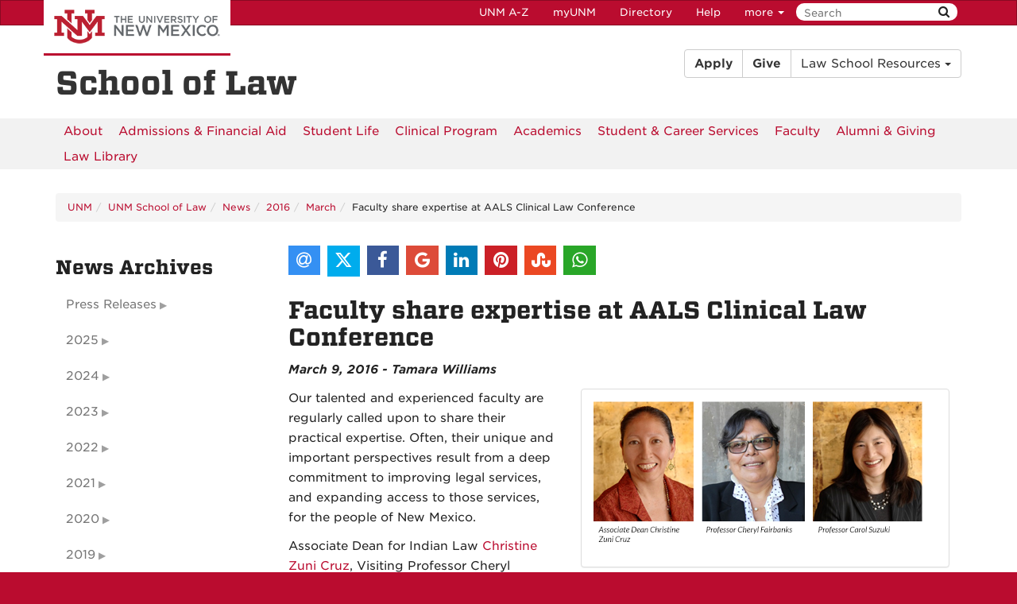

--- FILE ---
content_type: text/html
request_url: https://lawschool.unm.edu/news/2016/03/aals.html
body_size: 7099
content:
<!DOCTYPE html SYSTEM "about:legacy-compat">
<html lang="en"><head><meta charset="utf-8"/><meta content="IE=edge" http-equiv="X-UA-Compatible"/><meta content="width=device-width, initial-scale=1.0" name="viewport"/><title>
            Faculty share expertise at AALS Clinical Law Conference :: 
    
            School of Law | The University of New Mexico
        </title><meta content="Tamara Williams" name="author"/><meta content="Faculty share expertise at AALS Clinical Law Conference" name="description"/><meta content="UNM, UNM School of Law, News, AALS, Clinical Law, Conference, Associate Dean Christine, Professor Cheryl Fairbanks, Professor Carol Suzuki Zuni Cruz  " name="keywords"/><meta content="suDeBu3cQ5JEfYn92UdyZqkDPVCRI3QFK4dbV1tzUNk" name="google-site-verification"/>
<link href="//webcore.unm.edu/v1/images/unm.ico" rel="shortcut icon"/>
<link rel="stylesheet" type="text/css" href="https://webcore.unm.edu/v2/fonts/unm-fonts.css"/> 
<link href="//webcore.unm.edu/v2/css/unm-styles.min.css" rel="stylesheet"/>
<link href="../../../assets/css/site-styles.css" media="screen" rel="stylesheet" type="text/css"/>
<script src="//webcore.unm.edu/v2/js/unm-scripts.min.js" type="text/javascript"></script>
<script src="../../../assets/js/site.js" type="text/javascript"></script><link href="../../../assets/css/jssocials.css" rel="stylesheet" type="text/css"/><link href="../../../assets/css/jssocials-theme-flat.css" rel="stylesheet" type="text/css"/>
        
        
        
            <script>
            dataLayer = [{
                'site-analytics': 'UA-1964933-1'
            }];                
            </script>
            
        
        
        
            <script>
            dataLayer = [{
                'site-ga4': 'G-ZQ0F77B1Y9'
            }];                
            </script>
            
        
        <!-- HTML5 shim and Respond.js IE8 support of HTML5 elements and media queries --><!--[if lt IE 9]>
        <script src="//webcore.unm.edu/v2/js/html5shiv.min.js"></script>
        <script src="//webcore.unm.edu/v2/js/respond.min.js"></script>
        <link href="//webcore.unm.edu/v2/js/respond-proxy.html" id="respond-proxy" rel="respond-proxy" />
        <link href="/assets/js/respond.proxy.gif" id="respond-redirect" rel="respond-redirect" />
        <script src="/assets/js/respond.proxy.js"></script>
        <![endif]--></head><body><!-- Google Tag Manager -->
<noscript><iframe src="//www.googletagmanager.com/ns.html?id=GTM-WQT2MB"
height="0" width="0" style="display:none;visibility:hidden"></iframe></noscript><script>(function(w,d,s,l,i){w[l]=w[l]||[];w[l].push({'gtm.start':
new Date().getTime(),event:'gtm.js'});var f=d.getElementsByTagName(s)[0],
j=d.createElement(s),dl=l!='dataLayer'?'&l='+l:'';j.async=true;j.src=
'//www.googletagmanager.com/gtm.js?id='+i+dl;f.parentNode.insertBefore(j,f);
})(window,document,'script','dataLayer','GTM-WQT2MB');</script>
<!-- End Google Tag Manager --><!-- container to hold menus on collapse --><a accesskey="2" aria-label="skip to main content" class="sr-only sr-only-focusable skip2content" href="#main" role="navigation">Skip to main content</a><div aria-label="offcanvas nav toggle" class="nav-wrapper" id="offcanvas" role="navigation"><div class="navbar-header"><button class="menu-toggle navbar-toggle collapsed" data-target="#mobile-menu .navbar-collapse" data-toggle="collapse" type="button"><span class="sr-only">Toggle navigation</span><span class="fa fa-reorder fa-2x"></span></button><div id="mobile-menu"><div class="text-center visible-xs-block" id="mobile-toolbar"><ul aria-label="Resource Links" class="list-unstyled btn-group" role="group"><li class="btn btn-sm btn-default"><a href="https://directory.unm.edu/departments/" title="UNM A to Z">UNM A-Z</a></li><li class="btn btn-sm btn-default"><a href="https://my.unm.edu" title="myUNM">myUNM</a></li><li class="btn btn-sm  btn-default"><a href="https://directory.unm.edu" title="Directory">Directory</a></li><li class="btn btn-sm  btn-default"></li></ul></div></div></div></div><div id="page"><!-- start nav --><div aria-label="header navigation" class="navbar navbar-unm" role="navigation"><div class="container"><a class="navbar-brand" href="https://www.unm.edu">The University of New Mexico</a><!-- search form --><form action="//search.unm.edu/search" class="pull-right" id="unm_search_form" method="get"><div class="input-append search-query"><input accesskey="4" id="unm_search_form_q" maxlength="255" name="q" placeholder="Search" title="input search query here" type="text"/><button accesskey="s" class="btn" id="unm_search_for_submit" name="submit" title="submit search" type="submit">  <span class="fa fa-search"></span> </button></div></form><!-- end search form --><ul class="nav navbar-nav navbar-right hidden-xs" id="toolbar-nav"><li><a href="https://directory.unm.edu/departments/" title="UNM A to Z">UNM A-Z</a></li><li><a href="https://my.unm.edu" title="myUNM">myUNM</a></li><li><a href="https://directory.unm.edu" title="Directory">Directory</a></li><li class="dropdown"><a class="dropdown-toggle" data-toggle="dropdown" href="#">Help </a><ul class="dropdown-menu"><li><a href="https://student.unm.edu/student-support.html" title="Student Support">Student Support</a></li><li><a href="https://studentinfo.unm.edu" title="StudentInfo">StudentInfo</a></li><li><a href="https://fastinfo.unm.edu" title="FastInfo">FastInfo</a></li></ul></li></ul></div></div><!-- end  nav --><div aria-label="department logo block" id="header" role="banner"><div class="container"><div class="row"><div class="col-sm-6 col-xs-12"><h1><a href="../../../index.html">School of Law</a></h1></div><div class="col-sm-6 col-xs-12 hidden-xs"><div aria-label="law school header links" class="btn-group pull-right" role="group"><a class="btn btn-default" href="../../../admissions/index.html" type="button"><strong>Apply</strong></a><a class="btn btn-default" href="../../../alumni/index.html" type="button"><strong>Give</strong></a><div aria-label="law school resources" class="btn-group" role="group"><button aria-expanded="false" aria-haspopup="true" class="btn btn-default dropdown-toggle" data-toggle="dropdown" type="button"> Law School Resources <span class="caret"></span></button><ul class="dropdown-menu"><li><a href="../../../about/contact-us/directory.html">Law Directory</a></li><li><a href="https://lawlibrary.unm.edu/" rel="noopener">Law Library</a></li><li><a href="https://lobomail.unm.edu/" rel="noopener noreferrer">Webmail</a></li><li><a href="https://lobolaw.unm.edu/" rel="noopener noreferrer">Intranet</a></li></ul></div></div></div><div class="col-sm-6 col-xs-12 visible-xs"><div aria-label="law school header" class="btn-group-vertical btn-block" role="group"><a class="btn btn-default" href="../../../admissions/index.html" type="button"><strong>Apply</strong></a><a class="btn btn-default" href="../../../alumni/index.html" type="button"><strong>Give</strong></a><div aria-label="law school resources" class="btn-group" role="group"><button aria-expanded="false" aria-haspopup="true" class="btn btn-default dropdown-toggle" data-toggle="dropdown" type="button"> Law School Resources <span class="caret"></span></button><ul class="dropdown-menu"><li><a href="../../../about/contact-us/directory.html">Law Directory</a></li><li><a href="https://lawlibrary.unm.edu/" rel="noopener">Law Library</a></li><li><a href="https://lobomail.unm.edu/" rel="noopener noreferrer">Webmail</a></li><li><a href="https://lobolaw.unm.edu/" rel="noopener noreferrer">Intranet</a></li></ul></div></div></div></div></div></div><div aria-label="page feature" id="hero" role="complementary"></div><div id="nav"><div class="container"><div class="navbar navbar-top" id="horiz-nav"><nav aria-label="horizontal" class="navbar-collapse collapse" id="horz-nav" tabindex="-1"><ul class="nav navbar-nav" role="menubar"><li role="menuitem" tabindex="-1"><a href="../../../about/index.html" title="About UNM School of Law">About</a></li><li role="menuitem" tabindex="-1"><a href="../../../admissions/index.html" title="Admissions and Financial Aid">Admissions &amp; Financial Aid</a></li><li role="menuitem" tabindex="-1"><a href="../../../students/index.html" title="Student Life">Student Life</a></li><li role="menuitem" tabindex="-1"><a href="../../../clinic/index.html" title="Clinical Program">Clinical Program</a></li><li role="menuitem" tabindex="-1"><a href="../../../academics/index.html" title="Academics">Academics</a></li><li role="menuitem" tabindex="-1"><a href="../../../careers/index.html" title="Student and Career Services">Student &amp; Career Services</a></li><li role="menuitem" tabindex="-1"><a href="../../../faculty/index.html" title="Faculty">Faculty</a></li><li role="menuitem" tabindex="-1"><a href="../../../alumni/index.html" title="Alumni and Giving">Alumni &amp; Giving</a></li><li role="menuitem" tabindex="-1"><a href="https://lawlibrary.unm.edu/" title="Law Library">Law Library</a></li></ul></nav></div></div></div><div aria-label="upper content area" id="upper" role="complementary"><div class="container"><!--UPPER--></div></div><div aria-label="breadcrumbs" id="breadcrumbs" role="navigation"><div class="container"><ul class="breadcrumb hidden-xs" id="unm_breadcrumbs"><li class="unm_home"><a href="https://www.unm.edu">UNM</a></li><li><a href="../../../index.html">UNM School of Law</a></li><li><a href="../../index.html">News</a></li><li><a href="../index.html">2016</a></li><li><a href="index.html">March</a></li><li>Faculty share expertise at AALS Clinical Law Conference</li></ul></div></div><div aria-label="main content" id="main" role="main"><div class="container layout" id="sc"><div class="row"><div id="primary"><div id="share"></div><script src="../../../assets/js/jssocials.min.js" type="text/javascript"></script><script type="text/javascript">// 
$("#share").jsSocials({
    showLabel: false,
    showCount: false,
    shares: ["email", "twitter", "facebook", "googleplus", "linkedin", "pinterest", "stumbleupon", "whatsapp"]
});
// </script><h1>Faculty share expertise at AALS Clinical Law Conference</h1><div id="news-story" xmlns:xd="http://www.oxygenxml.com/ns/doc/xsl"><p><strong><em>March 9, 2016
             - Tamara Williams</em></strong></p><!-- Thumbnail--><img alt="Associate Dean Christine, Professor Cheryl Fairbanks, Professor Carol Suzuki Zuni Cruz" src="images/aals-thumb.png" style="display: none;"/><div class="row"><div class="col-md-12"><div class="img-right col-sm-7"><div class="panel panel-default"><div class="panel-body"><img alt="Associate Dean Christine, Professor Cheryl Fairbanks, Professor Carol Suzuki Zuni Cruz" height="193" src="images/aals01.png" width="414"/></div></div></div><p>Our talented and experienced faculty are regularly called upon to share their practical expertise. Often, their unique and important perspectives result from a deep commitment to improving legal services, and expanding access to those services, for the people of New Mexico.</p><p>Associate Dean for Indian Law <a href="http://lawschool.unm.edu/faculty/zuni-cruz/index.php">Christine Zuni Cruz</a>, Visiting Professor Cheryl Demmert Fairbanks and Professor <a href="http://lawschool.unm.edu/faculty/suzuki/index.php">Carol Suzuki</a> will be presenting at the Association of American Law Schools (AALS) Conference on Clinical Legal Education to be held April 30 through May 3, 2016, in Baltimore, MD.</p><p>&#8220;Given our law school&#8217;s long history of having one of the premier clinical law programs in the nation and the exceptional strength of our Law and Indigenous Peoples Program, we are very pleased to know that Associate Dean Zuni Cruz, Professor Fairbanks and Professor Suzuki will be sharing their experience with clinical law professors from around the country,&#8221; says Dean Sergio Pareja.</p><h2>Zuni Cruz and Fairbanks are presenting on a panel</h2><p>Zuni Cruz and Fairbanks are presenting on the panel, &#8220;Clinics and Communities: Exploring Community Engagement Through Clinical Education.&#8221; The panel includes clinicians from the US and Canada working with Indigenous Peoples through law school clinics.</p><p>Zuni Cruz says they are sharing their work with circle dialogue.&#160; &#8220;In the Southwest Indian Law Clinic (SILC), Professor Fairbanks has been working with the courts using peace circles, and I have been working to bridge the academy with the community through circle dialogue or talking circles,&#8221; says Zuni Cruz. &#8220;We both use the circle in the classroom. The circle shifts the dynamic, whether it is in the classroom, the courtroom or the community. It is an important tool for teaching, healing and engaging the community.&#8221;</p><p>SILC has been one of the leaders in community lawyering amongst clinicians, and amongst Indian law clinics, since it was established in 1994.</p><h2>Suzuki is co-facilitating an interdisciplinary working group</h2><p>Suzuki has been invited to co-facilitate an interdisciplinary working group on medical/legal collaborations. Along with Professor Debra Chopp of the University of Michigan Law School, Suzuki will meet daily with conference participants who teach in or are developing law clinics involved in medical/legal partnerships at their institutions.</p><p>The University of New Mexico is a pioneer in this area, having formalized a collaboration between the Clinical Law Programs and the School of Medicine/Health Sciences Center to address health-harming legal needs of communities in New Mexico affected by poverty, family instability and other social hardships in 1996.&#160;</p></div></div></div></div><div id="secondary"><div class="sidebar-nav-wrapper" id="news-archives" xmlns:xd="http://www.oxygenxml.com/ns/doc/xsl"><h2>News Archives</h2><nav aria-label="sidebar" class="sidebar-nav" id="news-archive"><ul class="nav" id="expanding-archive-list"><li class="submenu"><a class="collapsed" data-toggle="collapse" href="#releases-submenu">Press Releases</a><ul class="nav collapse" id="releases-submenu"><li><a href="../../releases/2015/index.html">2015&#160;Press Releases</a></li><li><a href="../../releases/2016/index.html">2016&#160;Press Releases</a></li><li><a href="../../releases/2017/index.html">2017&#160;Press Releases</a></li><li><a href="../../releases/2022/index.html">2022&#160;Press Releases</a></li></ul></li><li class="submenu"><a class="collapsed" data-toggle="collapse" href="#2025-submenu">2025</a><ul class="nav collapse" id="2025-submenu"><li><a href="../../2025/01/index.html">January&#160;2025</a></li><li><a href="../../2025/02/index.html">February&#160;2025</a></li><li><a href="../../2025/03/index.html">March&#160;2025</a></li><li><a href="../../2025/04/index.html">April&#160;2025</a></li><li><a href="../../2025/05/index.html">May&#160;2025</a></li><li><a href="../../2025/07/index.html">July&#160;2025</a></li><li><a href="../../2025/08/index.html">August&#160;2025</a></li><li><a href="../../2025/09/index.html">September&#160;2025</a></li><li><a href="../../2025/10/index.html">October&#160;2025</a></li><li><a href="../../2025/11/index.html">November&#160;2025</a></li></ul></li><li class="submenu"><a class="collapsed" data-toggle="collapse" href="#2024-submenu">2024</a><ul class="nav collapse" id="2024-submenu"><li><a href="../../2024/01/index.html">January&#160;2024</a></li><li><a href="../../2024/02/index.html">February&#160;2024</a></li><li><a href="../../2024/03/index.html">March&#160;2024</a></li><li><a href="../../2024/05/index.html">May&#160;2024</a></li><li><a href="../../2024/06/index.html">June&#160;2024</a></li><li><a href="../../2024/07/index.html">July&#160;2024</a></li><li><a href="../../2024/08/index.html">August&#160;2024</a></li><li><a href="../../2024/09/index.html">September&#160;2024</a></li><li><a href="../../2024/10/index.html">October&#160;2024</a></li><li><a href="../../2024/11/index.html">November&#160;2024</a></li><li><a href="../../2024/12/index.html">December&#160;2024</a></li></ul></li><li class="submenu"><a class="collapsed" data-toggle="collapse" href="#2023-submenu">2023</a><ul class="nav collapse" id="2023-submenu"><li><a href="../../2023/02/index.html">February&#160;2023</a></li><li><a href="../../2023/03/index.html">March&#160;2023</a></li><li><a href="../../2023/05/index.html">May&#160;2023</a></li><li><a href="../../2023/06/index.html">June&#160;2023</a></li><li><a href="../../2023/07/index.html">July&#160;2023</a></li><li><a href="../../2023/08/index.html">August&#160;2023</a></li><li><a href="../../2023/09/index.html">September&#160;2023</a></li><li><a href="../../2023/10/index.html">October&#160;2023</a></li><li><a href="../../2023/11/index.html">November&#160;2023</a></li><li><a href="../../2023/12/index.html">December&#160;2023</a></li></ul></li><li class="submenu"><a class="collapsed" data-toggle="collapse" href="#2022-submenu">2022</a><ul class="nav collapse" id="2022-submenu"><li><a href="../../2022/01/index.html">January&#160;2022</a></li><li><a href="../../2022/02/index.html">February&#160;2022</a></li><li><a href="../../2022/03/index.html">March&#160;2022</a></li><li><a href="../../2022/04/index.html">April&#160;2022</a></li><li><a href="../../2022/05/index.html">May&#160;2022</a></li><li><a href="../../2022/07/index.html">July&#160;2022</a></li><li><a href="../../2022/09/index.html">September&#160;2022</a></li><li><a href="../../2022/10/index.html">October&#160;2022</a></li><li><a href="../../2022/11/index.html">November&#160;2022</a></li></ul></li><li class="submenu"><a class="collapsed" data-toggle="collapse" href="#2021-submenu">2021</a><ul class="nav collapse" id="2021-submenu"><li><a href="../../2021/01/index.html">January&#160;2021</a></li><li><a href="../../2021/02/index.html">February&#160;2021</a></li><li><a href="../../2021/03/index.html">March&#160;2021</a></li><li><a href="../../2021/04/index.html">April&#160;2021</a></li><li><a href="../../2021/05/index.html">May&#160;2021</a></li><li><a href="../../2021/06/index.html">June&#160;2021</a></li><li><a href="../../2021/07/index.html">July&#160;2021</a></li><li><a href="../../2021/08/index.html">August&#160;2021</a></li><li><a href="../../2021/09/index.html">September&#160;2021</a></li><li><a href="../../2021/11/index.html">November&#160;2021</a></li><li><a href="../../2021/12/index.html">December&#160;2021</a></li></ul></li><li class="submenu"><a class="collapsed" data-toggle="collapse" href="#2020-submenu">2020</a><ul class="nav collapse" id="2020-submenu"><li><a href="../../2020/01/index.html">January&#160;2020</a></li><li><a href="../../2020/02/index.html">February&#160;2020</a></li><li><a href="../../2020/03/index.html">March&#160;2020</a></li><li><a href="../../2020/04/index.html">April&#160;2020</a></li><li><a href="../../2020/05/index.html">May&#160;2020</a></li><li><a href="../../2020/06/index.html">June&#160;2020</a></li><li><a href="../../2020/07/index.html">July&#160;2020</a></li><li><a href="../../2020/08/index.html">August&#160;2020</a></li><li><a href="../../2020/09/index.html">September&#160;2020</a></li><li><a href="../../2020/10/index.html">October&#160;2020</a></li><li><a href="../../2020/11/index.html">November&#160;2020</a></li><li><a href="../../2020/12/index.html">December&#160;2020</a></li></ul></li><li class="submenu"><a class="collapsed" data-toggle="collapse" href="#2019-submenu">2019</a><ul class="nav collapse" id="2019-submenu"><li><a href="../../2019/02/index.html">February&#160;2019</a></li><li><a href="../../2019/03/index.html">March&#160;2019</a></li><li><a href="../../2019/04/index.html">April&#160;2019</a></li><li><a href="../../2019/05/index.html">May&#160;2019</a></li><li><a href="../../2019/07/index.html">July&#160;2019</a></li><li><a href="../../2019/08/index.html">August&#160;2019</a></li><li><a href="../../2019/09/index.html">September&#160;2019</a></li><li><a href="../../2019/10/index.html">October&#160;2019</a></li><li><a href="../../2019/11/index.html">November&#160;2019</a></li></ul></li><li class="submenu"><a class="collapsed" data-toggle="collapse" href="#2018-submenu">2018</a><ul class="nav collapse" id="2018-submenu"><li><a href="../../2018/01/index.html">January&#160;2018</a></li><li><a href="../../2018/02/index.html">February&#160;2018</a></li><li><a href="../../2018/03/index.html">March&#160;2018</a></li><li><a href="../../2018/04/index.html">April&#160;2018</a></li><li><a href="../../2018/05/index.html">May&#160;2018</a></li><li><a href="../../2018/07/index.html">July&#160;2018</a></li><li><a href="../../2018/09/index.html">September&#160;2018</a></li><li><a href="../../2018/10/index.html">October&#160;2018</a></li><li><a href="../../2018/11/index.html">November&#160;2018</a></li></ul></li><li class="submenu"><a class="collapsed" data-toggle="collapse" href="#2017-submenu">2017</a><ul class="nav collapse" id="2017-submenu"><li><a href="../../2017/01/index.html">January&#160;2017</a></li><li><a href="../../2017/02/index.html">February&#160;2017</a></li><li><a href="../../2017/03/index.html">March&#160;2017</a></li><li><a href="../../2017/04/index.html">April&#160;2017</a></li><li><a href="../../2017/05/index.html">May&#160;2017</a></li><li><a href="../../2017/06/index.html">June&#160;2017</a></li><li><a href="../../2017/07/index.html">July&#160;2017</a></li><li><a href="../../2017/08/index.html">August&#160;2017</a></li><li><a href="../../2017/09/index.html">September&#160;2017</a></li><li><a href="../../2017/10/index.html">October&#160;2017</a></li><li><a href="../../2017/11/index.html">November&#160;2017</a></li><li><a href="../../2017/12/index.html">December&#160;2017</a></li></ul></li><li class="submenu"><a class="collapsed" data-toggle="collapse" href="#2016-submenu">2016</a><ul class="nav collapse" id="2016-submenu"><li><a href="../01/index.html">January&#160;2016</a></li><li><a href="../02/index.html">February&#160;2016</a></li><li><a href="index.html">March&#160;2016</a></li><li><a href="../04/index.html">April&#160;2016</a></li><li><a href="../05/index.html">May&#160;2016</a></li><li><a href="../06/index.html">June&#160;2016</a></li><li><a href="../07/index.html">July&#160;2016</a></li><li><a href="../08/index.html">August&#160;2016</a></li><li><a href="../09/index.html">September&#160;2016</a></li><li><a href="../10/index.html">October&#160;2016</a></li><li><a href="../11/index.html">November&#160;2016</a></li><li><a href="../12/index.html">December&#160;2016</a></li></ul></li><li class="submenu"><a class="collapsed" data-toggle="collapse" href="#2015-submenu">2015</a><ul class="nav collapse" id="2015-submenu"><li><a href="../../2015/01/index.html">January&#160;2015</a></li><li><a href="../../2015/02/index.html">February&#160;2015</a></li><li><a href="../../2015/03/index.html">March&#160;2015</a></li><li><a href="../../2015/04/index.html">April&#160;2015</a></li><li><a href="../../2015/05/index.html">May&#160;2015</a></li><li><a href="../../2015/06/index.html">June&#160;2015</a></li><li><a href="../../2015/07/index.html">July&#160;2015</a></li><li><a href="../../2015/08/index.html">August&#160;2015</a></li><li><a href="../../2015/09/index.html">September&#160;2015</a></li><li><a href="../../2015/10/index.html">October&#160;2015</a></li><li><a href="../../2015/11/index.html">November&#160;2015</a></li><li><a href="../../2015/12/index.html">December&#160;2015</a></li></ul></li><li class="submenu"><a class="collapsed" data-toggle="collapse" href="#2014-submenu">2014</a><ul class="nav collapse" id="2014-submenu"><li><a href="../../2014/01/index.html">January&#160;2014</a></li><li><a href="../../2014/02/index.html">February&#160;2014</a></li><li><a href="../../2014/03/index.html">March&#160;2014</a></li><li><a href="../../2014/04/index.html">April&#160;2014</a></li><li><a href="../../2014/05/index.html">May&#160;2014</a></li><li><a href="../../2014/06/index.html">June&#160;2014</a></li><li><a href="../../2014/07/index.html">July&#160;2014</a></li><li><a href="../../2014/08/index.html">August&#160;2014</a></li><li><a href="../../2014/09/index.html">September&#160;2014</a></li><li><a href="../../2014/10/index.html">October&#160;2014</a></li><li><a href="../../2014/11/index.html">November&#160;2014</a></li><li><a href="../../2014/12/index.html">December&#160;2014</a></li></ul></li><li class="submenu"><a class="collapsed" data-toggle="collapse" href="#2013-submenu">2013</a><ul class="nav collapse" id="2013-submenu"><li><a href="../../2013/01/index.html">January&#160;2013</a></li><li><a href="../../2013/02/index.html">February&#160;2013</a></li><li><a href="../../2013/04/index.html">April&#160;2013</a></li><li><a href="../../2013/05/index.html">May&#160;2013</a></li><li><a href="../../2013/08/index.html">August&#160;2013</a></li><li><a href="../../2013/09/index.html">September&#160;2013</a></li><li><a href="../../2013/10/index.html">October&#160;2013</a></li><li><a href="../../2013/11/index.html">November&#160;2013</a></li><li><a href="../../2013/12/index.html">December&#160;2013</a></li></ul></li><li class="submenu"><a class="collapsed" data-toggle="collapse" href="#2012-submenu">2012</a><ul class="nav collapse" id="2012-submenu"><li><a href="../../2012/01/index.html">January&#160;2012</a></li><li><a href="../../2012/02/index.html">February&#160;2012</a></li><li><a href="../../2012/03/index.html">March&#160;2012</a></li><li><a href="../../2012/04/index.html">April&#160;2012</a></li><li><a href="../../2012/05/index.html">May&#160;2012</a></li><li><a href="../../2012/06/index.html">June&#160;2012</a></li><li><a href="../../2012/07/index.html">July&#160;2012</a></li><li><a href="../../2012/08/index.html">August&#160;2012</a></li><li><a href="../../2012/09/index.html">September&#160;2012</a></li><li><a href="../../2012/10/index.html">October&#160;2012</a></li><li><a href="../../2012/11/index.html">November&#160;2012</a></li><li><a href="../../2012/12/index.html">December&#160;2012</a></li></ul></li><li class="submenu"><a class="collapsed" data-toggle="collapse" href="#2011-submenu">2011</a><ul class="nav collapse" id="2011-submenu"><li><a href="../../2011/01/index.html">January&#160;2011</a></li><li><a href="../../2011/02/index.html">February&#160;2011</a></li><li><a href="../../2011/03/index.html">March&#160;2011</a></li><li><a href="../../2011/04/index.html">April&#160;2011</a></li><li><a href="../../2011/05/index.html">May&#160;2011</a></li><li><a href="../../2011/06/index.html">June&#160;2011</a></li><li><a href="../../2011/07/index.html">July&#160;2011</a></li><li><a href="../../2011/08/index.html">August&#160;2011</a></li><li><a href="../../2011/09/index.html">September&#160;2011</a></li><li><a href="../../2011/10/index.html">October&#160;2011</a></li><li><a href="../../2011/11/index.html">November&#160;2011</a></li><li><a href="../../2011/12/index.html">December&#160;2011</a></li></ul></li><li class="submenu"><a class="collapsed" data-toggle="collapse" href="#2010-submenu">2010</a><ul class="nav collapse" id="2010-submenu"><li><a href="../../2010/01/index.html">January&#160;2010</a></li><li><a href="../../2010/02/index.html">February&#160;2010</a></li><li><a href="../../2010/03/index.html">March&#160;2010</a></li><li><a href="../../2010/04/index.html">April&#160;2010</a></li><li><a href="../../2010/05/index.html">May&#160;2010</a></li><li><a href="../../2010/06/index.html">June&#160;2010</a></li><li><a href="../../2010/07/index.html">July&#160;2010</a></li><li><a href="../../2010/08/index.html">August&#160;2010</a></li><li><a href="../../2010/09/index.html">September&#160;2010</a></li><li><a href="../../2010/10/index.html">October&#160;2010</a></li><li><a href="../../2010/11/index.html">November&#160;2010</a></li><li><a href="../../2010/12/index.html">December&#160;2010</a></li></ul></li><li class="submenu"><a class="collapsed" data-toggle="collapse" href="#2009-submenu">2009</a><ul class="nav collapse" id="2009-submenu"><li><a href="../../2009/01/index.html">January&#160;2009</a></li><li><a href="../../2009/02/index.html">February&#160;2009</a></li><li><a href="../../2009/03/index.html">March&#160;2009</a></li><li><a href="../../2009/05/index.html">May&#160;2009</a></li><li><a href="../../2009/06/index.html">June&#160;2009</a></li><li><a href="../../2009/07/index.html">July&#160;2009</a></li><li><a href="../../2009/08/index.html">August&#160;2009</a></li><li><a href="../../2009/09/index.html">September&#160;2009</a></li><li><a href="../../2009/10/index.html">October&#160;2009</a></li><li><a href="../../2009/11/index.html">November&#160;2009</a></li></ul></li><li class="submenu"><a class="collapsed" data-toggle="collapse" href="#2008-submenu">2008</a><ul class="nav collapse" id="2008-submenu"><li><a href="../../2008/01/index.html">January&#160;2008</a></li><li><a href="../../2008/02/index.html">February&#160;2008</a></li><li><a href="../../2008/04/index.html">April&#160;2008</a></li><li><a href="../../2008/05/index.html">May&#160;2008</a></li><li><a href="../../2008/06/index.html">June&#160;2008</a></li><li><a href="../../2008/07/index.html">July&#160;2008</a></li><li><a href="../../2008/08/index.html">August&#160;2008</a></li><li><a href="../../2008/09/index.html">September&#160;2008</a></li><li><a href="../../2008/10/index.html">October&#160;2008</a></li></ul></li><li class="submenu"><a class="collapsed" data-toggle="collapse" href="#2007-submenu">2007</a><ul class="nav collapse" id="2007-submenu"><li><a href="../../2007/06/index.html">June&#160;2007</a></li><li><a href="../../2007/09/index.html">September&#160;2007</a></li><li><a href="../../2007/11/index.html">November&#160;2007</a></li></ul></li></ul></nav></div></div><div id="tertiary"><div id="recent-posts" xmlns:xd="http://www.oxygenxml.com/ns/doc/xsl"><h2>Recent News</h2><ul class="list-unstyled"><li><p><strong><a href="../../2025/11/the-state-bar-of-new-mexicos-senior-lawyers-division-presents-scholarships-to-three-third-year-law-students.html">The State Bar of New Mexico’s Senior Lawyers Division Presents Scholarships to Three Third-Year Law Students</a></strong><br/><em>November 26, 2025</em></p></li><li><p><strong><a href="../../2025/11/the-2025-scholarship-donor-and-recipient-luncheon.html">The 2025 Scholarship Donor and Recipient Luncheon</a></strong><br/><em>November 25, 2025</em></p></li><li><p><strong><a href="../../2025/11/the-school-of-law-and-the-law-and-indigenous-peoples-program-host-the-2025-gathering-of-communities-and-nations-convocation.html">The School of Law and the Law and Indigenous Peoples Program Host the 2025 Gathering of Communities and Nations Convocation</a></strong><br/><em>November 24, 2025</em></p></li><li><p><strong><a href="../../2025/10/the-don-g-mccormick-writing-prize.html">The Don G. McCormick Writing Prize</a></strong><br/><em>October 24, 2025</em></p></li><li><p><strong><a href="../../2025/10/2025-distinguished-achievement-awards-dinner.html">2025 Distinguished Achievement Awards Dinner</a></strong><br/><em>October 23, 2025</em></p></li></ul></div></div></div></div></div><div aria-label="lower content area" id="lower" role="complementary"><div class="container"><!--LOWER--></div></div><div aria-label="unm footer" id="footer" role="contentinfo"><div class="container"><div class="row"><div class="col-md-3 col-sm-6"><h2 class="h5">Physical Address</h2><p><strong>UNM School of Law</strong><br/> 1117 Stanford NE<br/> Albuquerque, NM 87131-0001</p></div><div class="col-md-3 col-sm-6"><h2 class="h5">Mailing Address</h2><p><strong>UNM School of Law</strong><br/> MSC11 6070 <br/> 1 University of New Mexico <br/> Albuquerque, NM 87131-0001</p></div><div class="col-md-3 col-sm-6"><h2 class="h5">Contact Us</h2><ul class="list-unstyled"><li>Phone: 505-277-<span>2146</span></li><li><a href="mailto:reception@law.unm.edu" rel="noopener noreferrer" target="_blank">reception@law.unm.edu</a></li></ul></div><div class="col-md-3 col-sm-6">Follow us on our social media! <br/><a aria-label="UNM School of Law on Facebook" href="https://www.facebook.com/UNMSchoolOfLaw" title="UNM School of Law on Facebook"><em class="fa fa-facebook-square fa-3x">&#160;</em></a><a aria-label="UNM School of Law on Twitter" href="https://twitter.com/UNM_Law" title="UNM School of Law on Twitter"><em class="fa fa-twitter-square fa-3x">&#160;</em></a><a aria-label="UNM School of Law on Instagram" href="https://www.instagram.com/unmlaw/" title="UNM School of Law on Instagram"><em class="fa fa-instagram fa-3x">&#160;</em></a><a aria-label="UNM School of Law on YouTube" href="https://www.youtube.com/channel/UCsmIpY5S0Wm6ZYkgLt4onOw" title="UNM School of Law on YouTube"><em class="fa fa-youtube-square fa-3x">&#160;</em></a><a aria-label="UNM School of Law on LinkedIn" href="https://www.linkedin.com/school/unm-school-of-law/" title="UNM School of Law on LinkedIn"><em class="fa fa-linkedin-square fa-3x">&#160;</em></a><p>&#160;</p><p><a href="https://lawschool.unm.edu/about/aba-information.html">ABA Required Disclosures</a></p></div></div><hr/><div class="row"><div class="col-md-8"><p><a href="https://www.unm.edu"><img alt="The University of New Mexico" src="https://webcore.unm.edu/v2/images/unm-transparent-white.png"/></a></p><p class="small">&#169; The University of New Mexico <br/> Albuquerque, NM 87131, (505) 277-0111 <br/> New Mexico's Flagship University</p></div><div class="col-md-4"><ul class="list-inline"><li><a href="https://www.facebook.com/universityofnewmexico" title="UNM on Facebook"><span class="fa fa-facebook-square fa-2x"><span class="sr-only">UNM on Facebook</span></span></a></li><li><a href="https://instagram.com/uofnm" title="UNM on Instagram"><span class="fa fa-instagram fa-2x"><span class="sr-only">UNM on Instagram</span></span></a></li><li><a href="https://twitter.com/unm" title="UNM on Twitter"><span class="fa fa-twitter-square fa-2x"><span class="sr-only">UNM on Twitter</span></span></a></li><li><a href="https://www.youtube.com/user/unmlive" title="UNM on YouTube"><span class="fa fa-youtube-square fa-2x"><span class="sr-only">UNM on YouTube</span></span></a></li></ul><p>more at <a class="link-underline" href="https://social.unm.edu" title="UNM Social Media Directory &amp; Information">social.unm.edu</a></p><ul class="list-inline" id="unm_footer_links"><li><a href="https://www.unm.edu/accessibility.html">Accessibility</a></li><li><a href="https://www.unm.edu/legal.html">Legal</a></li><li><a href="https://www.unm.edu/contactunm.html">Contact UNM</a></li><li><a href="https://www.unm.edu/consumer-information/">Consumer Information</a></li><li><a href="https://hed.state.nm.us/resources-for-schools/public_schools/tableau-charts-and-tables">New Mexico Higher Education Dashboard</a></li></ul></div></div></div></div></div><div id="totop"><span class="fa fa-arrow-circle-up"></span></div></body></html>

--- FILE ---
content_type: text/css
request_url: https://webcore.unm.edu/v2/css/unm-styles.min.css
body_size: 39337
content:
/*!
 *  Font Awesome 4.7.0 by @davegandy - http://fontawesome.io - @fontawesome
 *  License - http://fontawesome.io/license (Font: SIL OFL 1.1, CSS: MIT License)
 */@font-face{font-family:FontAwesome;src:url(../fonts/fontawesome//fontawesome-webfont.eot?v=4.7.0);src:url(../fonts/fontawesome//fontawesome-webfont.eot?#iefix&v=4.7.0) format('embedded-opentype'),url(../fonts/fontawesome//fontawesome-webfont.woff2?v=4.7.0) format('woff2'),url(../fonts/fontawesome//fontawesome-webfont.woff?v=4.7.0) format('woff'),url(../fonts/fontawesome//fontawesome-webfont.ttf?v=4.7.0) format('truetype'),url(../fonts/fontawesome//fontawesome-webfont.svg?v=4.7.0#fontawesomeregular) format('svg');font-weight:400;font-style:normal}.fa{display:inline-block;font:normal normal normal 14px/1 FontAwesome;font-size:inherit;text-rendering:auto;-webkit-font-smoothing:antialiased;-moz-osx-font-smoothing:grayscale}.fa-lg{font-size:1.33333333em;line-height:.75em;vertical-align:-15%}.fa-2x{font-size:2em}.fa-3x{font-size:3em}.fa-4x{font-size:4em}.fa-5x{font-size:5em}.fa-fw{width:1.28571429em;text-align:center}.fa-ul{padding-left:0;margin-left:2.14285714em;list-style-type:none}.fa-ul>li{position:relative}.fa-li{position:absolute;left:-2.14285714em;width:2.14285714em;top:.14285714em;text-align:center}.fa-li.fa-lg{left:-1.85714286em}.fa-border{padding:.2em .25em .15em;border:solid .08em #eee;border-radius:.1em}.fa-pull-left{float:left}.fa-pull-right{float:right}.fa.fa-pull-left{margin-right:.3em}.fa.fa-pull-right{margin-left:.3em}.pull-right{float:right}.pull-left{float:left}.fa.pull-left{margin-right:.3em}.fa.pull-right{margin-left:.3em}.fa-spin{-webkit-animation:fa-spin 2s infinite linear;animation:fa-spin 2s infinite linear}.fa-pulse{-webkit-animation:fa-spin 1s infinite steps(8);animation:fa-spin 1s infinite steps(8)}@-webkit-keyframes fa-spin{0%{-webkit-transform:rotate(0deg);transform:rotate(0deg)}100%{-webkit-transform:rotate(359deg);transform:rotate(359deg)}}@keyframes fa-spin{0%{-webkit-transform:rotate(0deg);transform:rotate(0deg)}100%{-webkit-transform:rotate(359deg);transform:rotate(359deg)}}.fa-rotate-90{-ms-filter:"progid:DXImageTransform.Microsoft.BasicImage(rotation=1)";-webkit-transform:rotate(90deg);-ms-transform:rotate(90deg);transform:rotate(90deg)}.fa-rotate-180{-ms-filter:"progid:DXImageTransform.Microsoft.BasicImage(rotation=2)";-webkit-transform:rotate(180deg);-ms-transform:rotate(180deg);transform:rotate(180deg)}.fa-rotate-270{-ms-filter:"progid:DXImageTransform.Microsoft.BasicImage(rotation=3)";-webkit-transform:rotate(270deg);-ms-transform:rotate(270deg);transform:rotate(270deg)}.fa-flip-horizontal{-ms-filter:"progid:DXImageTransform.Microsoft.BasicImage(rotation=0, mirror=1)";-webkit-transform:scale(-1,1);-ms-transform:scale(-1,1);transform:scale(-1,1)}.fa-flip-vertical{-ms-filter:"progid:DXImageTransform.Microsoft.BasicImage(rotation=2, mirror=1)";-webkit-transform:scale(1,-1);-ms-transform:scale(1,-1);transform:scale(1,-1)}:root .fa-rotate-90,:root .fa-rotate-180,:root .fa-rotate-270,:root .fa-flip-horizontal,:root .fa-flip-vertical{filter:none}.fa-stack{position:relative;display:inline-block;width:2em;height:2em;line-height:2em;vertical-align:middle}.fa-stack-1x,.fa-stack-2x{position:absolute;left:0;width:100%;text-align:center}.fa-stack-1x{line-height:inherit}.fa-stack-2x{font-size:2em}.fa-inverse{color:#fff}.fa-glass:before{content:"\f000"}.fa-music:before{content:"\f001"}.fa-search:before{content:"\f002"}.fa-envelope-o:before{content:"\f003"}.fa-heart:before{content:"\f004"}.fa-star:before{content:"\f005"}.fa-star-o:before{content:"\f006"}.fa-user:before{content:"\f007"}.fa-film:before{content:"\f008"}.fa-th-large:before{content:"\f009"}.fa-th:before{content:"\f00a"}.fa-th-list:before{content:"\f00b"}.fa-check:before{content:"\f00c"}.fa-remove:before,.fa-close:before,.fa-times:before{content:"\f00d"}.fa-search-plus:before{content:"\f00e"}.fa-search-minus:before{content:"\f010"}.fa-power-off:before{content:"\f011"}.fa-signal:before{content:"\f012"}.fa-gear:before,.fa-cog:before{content:"\f013"}.fa-trash-o:before{content:"\f014"}.fa-home:before{content:"\f015"}.fa-file-o:before{content:"\f016"}.fa-clock-o:before{content:"\f017"}.fa-road:before{content:"\f018"}.fa-download:before{content:"\f019"}.fa-arrow-circle-o-down:before{content:"\f01a"}.fa-arrow-circle-o-up:before{content:"\f01b"}.fa-inbox:before{content:"\f01c"}.fa-play-circle-o:before{content:"\f01d"}.fa-rotate-right:before,.fa-repeat:before{content:"\f01e"}.fa-refresh:before{content:"\f021"}.fa-list-alt:before{content:"\f022"}.fa-lock:before{content:"\f023"}.fa-flag:before{content:"\f024"}.fa-headphones:before{content:"\f025"}.fa-volume-off:before{content:"\f026"}.fa-volume-down:before{content:"\f027"}.fa-volume-up:before{content:"\f028"}.fa-qrcode:before{content:"\f029"}.fa-barcode:before{content:"\f02a"}.fa-tag:before{content:"\f02b"}.fa-tags:before{content:"\f02c"}.fa-book:before{content:"\f02d"}.fa-bookmark:before{content:"\f02e"}.fa-print:before{content:"\f02f"}.fa-camera:before{content:"\f030"}.fa-font:before{content:"\f031"}.fa-bold:before{content:"\f032"}.fa-italic:before{content:"\f033"}.fa-text-height:before{content:"\f034"}.fa-text-width:before{content:"\f035"}.fa-align-left:before{content:"\f036"}.fa-align-center:before{content:"\f037"}.fa-align-right:before{content:"\f038"}.fa-align-justify:before{content:"\f039"}.fa-list:before{content:"\f03a"}.fa-dedent:before,.fa-outdent:before{content:"\f03b"}.fa-indent:before{content:"\f03c"}.fa-video-camera:before{content:"\f03d"}.fa-photo:before,.fa-image:before,.fa-picture-o:before{content:"\f03e"}.fa-pencil:before{content:"\f040"}.fa-map-marker:before{content:"\f041"}.fa-adjust:before{content:"\f042"}.fa-tint:before{content:"\f043"}.fa-edit:before,.fa-pencil-square-o:before{content:"\f044"}.fa-share-square-o:before{content:"\f045"}.fa-check-square-o:before{content:"\f046"}.fa-arrows:before{content:"\f047"}.fa-step-backward:before{content:"\f048"}.fa-fast-backward:before{content:"\f049"}.fa-backward:before{content:"\f04a"}.fa-play:before{content:"\f04b"}.fa-pause:before{content:"\f04c"}.fa-stop:before{content:"\f04d"}.fa-forward:before{content:"\f04e"}.fa-fast-forward:before{content:"\f050"}.fa-step-forward:before{content:"\f051"}.fa-eject:before{content:"\f052"}.fa-chevron-left:before{content:"\f053"}.fa-chevron-right:before{content:"\f054"}.fa-plus-circle:before{content:"\f055"}.fa-minus-circle:before{content:"\f056"}.fa-times-circle:before{content:"\f057"}.fa-check-circle:before{content:"\f058"}.fa-question-circle:before{content:"\f059"}.fa-info-circle:before{content:"\f05a"}.fa-crosshairs:before{content:"\f05b"}.fa-times-circle-o:before{content:"\f05c"}.fa-check-circle-o:before{content:"\f05d"}.fa-ban:before{content:"\f05e"}.fa-arrow-left:before{content:"\f060"}.fa-arrow-right:before{content:"\f061"}.fa-arrow-up:before{content:"\f062"}.fa-arrow-down:before{content:"\f063"}.fa-mail-forward:before,.fa-share:before{content:"\f064"}.fa-expand:before{content:"\f065"}.fa-compress:before{content:"\f066"}.fa-plus:before{content:"\f067"}.fa-minus:before{content:"\f068"}.fa-asterisk:before{content:"\f069"}.fa-exclamation-circle:before{content:"\f06a"}.fa-gift:before{content:"\f06b"}.fa-leaf:before{content:"\f06c"}.fa-fire:before{content:"\f06d"}.fa-eye:before{content:"\f06e"}.fa-eye-slash:before{content:"\f070"}.fa-warning:before,.fa-exclamation-triangle:before{content:"\f071"}.fa-plane:before{content:"\f072"}.fa-calendar:before{content:"\f073"}.fa-random:before{content:"\f074"}.fa-comment:before{content:"\f075"}.fa-magnet:before{content:"\f076"}.fa-chevron-up:before{content:"\f077"}.fa-chevron-down:before{content:"\f078"}.fa-retweet:before{content:"\f079"}.fa-shopping-cart:before{content:"\f07a"}.fa-folder:before{content:"\f07b"}.fa-folder-open:before{content:"\f07c"}.fa-arrows-v:before{content:"\f07d"}.fa-arrows-h:before{content:"\f07e"}.fa-bar-chart-o:before,.fa-bar-chart:before{content:"\f080"}.fa-twitter-square:before{content:"\f081"}.fa-facebook-square:before{content:"\f082"}.fa-camera-retro:before{content:"\f083"}.fa-key:before{content:"\f084"}.fa-gears:before,.fa-cogs:before{content:"\f085"}.fa-comments:before{content:"\f086"}.fa-thumbs-o-up:before{content:"\f087"}.fa-thumbs-o-down:before{content:"\f088"}.fa-star-half:before{content:"\f089"}.fa-heart-o:before{content:"\f08a"}.fa-sign-out:before{content:"\f08b"}.fa-linkedin-square:before{content:"\f08c"}.fa-thumb-tack:before{content:"\f08d"}.fa-external-link:before{content:"\f08e"}.fa-sign-in:before{content:"\f090"}.fa-trophy:before{content:"\f091"}.fa-github-square:before{content:"\f092"}.fa-upload:before{content:"\f093"}.fa-lemon-o:before{content:"\f094"}.fa-phone:before{content:"\f095"}.fa-square-o:before{content:"\f096"}.fa-bookmark-o:before{content:"\f097"}.fa-phone-square:before{content:"\f098"}.fa-twitter:before{content:"\f099"}.fa-facebook-f:before,.fa-facebook:before{content:"\f09a"}.fa-github:before{content:"\f09b"}.fa-unlock:before{content:"\f09c"}.fa-credit-card:before{content:"\f09d"}.fa-feed:before,.fa-rss:before{content:"\f09e"}.fa-hdd-o:before{content:"\f0a0"}.fa-bullhorn:before{content:"\f0a1"}.fa-bell:before{content:"\f0f3"}.fa-certificate:before{content:"\f0a3"}.fa-hand-o-right:before{content:"\f0a4"}.fa-hand-o-left:before{content:"\f0a5"}.fa-hand-o-up:before{content:"\f0a6"}.fa-hand-o-down:before{content:"\f0a7"}.fa-arrow-circle-left:before{content:"\f0a8"}.fa-arrow-circle-right:before{content:"\f0a9"}.fa-arrow-circle-up:before{content:"\f0aa"}.fa-arrow-circle-down:before{content:"\f0ab"}.fa-globe:before{content:"\f0ac"}.fa-wrench:before{content:"\f0ad"}.fa-tasks:before{content:"\f0ae"}.fa-filter:before{content:"\f0b0"}.fa-briefcase:before{content:"\f0b1"}.fa-arrows-alt:before{content:"\f0b2"}.fa-group:before,.fa-users:before{content:"\f0c0"}.fa-chain:before,.fa-link:before{content:"\f0c1"}.fa-cloud:before{content:"\f0c2"}.fa-flask:before{content:"\f0c3"}.fa-cut:before,.fa-scissors:before{content:"\f0c4"}.fa-copy:before,.fa-files-o:before{content:"\f0c5"}.fa-paperclip:before{content:"\f0c6"}.fa-save:before,.fa-floppy-o:before{content:"\f0c7"}.fa-square:before{content:"\f0c8"}.fa-navicon:before,.fa-reorder:before,.fa-bars:before{content:"\f0c9"}.fa-list-ul:before{content:"\f0ca"}.fa-list-ol:before{content:"\f0cb"}.fa-strikethrough:before{content:"\f0cc"}.fa-underline:before{content:"\f0cd"}.fa-table:before{content:"\f0ce"}.fa-magic:before{content:"\f0d0"}.fa-truck:before{content:"\f0d1"}.fa-pinterest:before{content:"\f0d2"}.fa-pinterest-square:before{content:"\f0d3"}.fa-google-plus-square:before{content:"\f0d4"}.fa-google-plus:before{content:"\f0d5"}.fa-money:before{content:"\f0d6"}.fa-caret-down:before{content:"\f0d7"}.fa-caret-up:before{content:"\f0d8"}.fa-caret-left:before{content:"\f0d9"}.fa-caret-right:before{content:"\f0da"}.fa-columns:before{content:"\f0db"}.fa-unsorted:before,.fa-sort:before{content:"\f0dc"}.fa-sort-down:before,.fa-sort-desc:before{content:"\f0dd"}.fa-sort-up:before,.fa-sort-asc:before{content:"\f0de"}.fa-envelope:before{content:"\f0e0"}.fa-linkedin:before{content:"\f0e1"}.fa-rotate-left:before,.fa-undo:before{content:"\f0e2"}.fa-legal:before,.fa-gavel:before{content:"\f0e3"}.fa-dashboard:before,.fa-tachometer:before{content:"\f0e4"}.fa-comment-o:before{content:"\f0e5"}.fa-comments-o:before{content:"\f0e6"}.fa-flash:before,.fa-bolt:before{content:"\f0e7"}.fa-sitemap:before{content:"\f0e8"}.fa-umbrella:before{content:"\f0e9"}.fa-paste:before,.fa-clipboard:before{content:"\f0ea"}.fa-lightbulb-o:before{content:"\f0eb"}.fa-exchange:before{content:"\f0ec"}.fa-cloud-download:before{content:"\f0ed"}.fa-cloud-upload:before{content:"\f0ee"}.fa-user-md:before{content:"\f0f0"}.fa-stethoscope:before{content:"\f0f1"}.fa-suitcase:before{content:"\f0f2"}.fa-bell-o:before{content:"\f0a2"}.fa-coffee:before{content:"\f0f4"}.fa-cutlery:before{content:"\f0f5"}.fa-file-text-o:before{content:"\f0f6"}.fa-building-o:before{content:"\f0f7"}.fa-hospital-o:before{content:"\f0f8"}.fa-ambulance:before{content:"\f0f9"}.fa-medkit:before{content:"\f0fa"}.fa-fighter-jet:before{content:"\f0fb"}.fa-beer:before{content:"\f0fc"}.fa-h-square:before{content:"\f0fd"}.fa-plus-square:before{content:"\f0fe"}.fa-angle-double-left:before{content:"\f100"}.fa-angle-double-right:before{content:"\f101"}.fa-angle-double-up:before{content:"\f102"}.fa-angle-double-down:before{content:"\f103"}.fa-angle-left:before{content:"\f104"}.fa-angle-right:before{content:"\f105"}.fa-angle-up:before{content:"\f106"}.fa-angle-down:before{content:"\f107"}.fa-desktop:before{content:"\f108"}.fa-laptop:before{content:"\f109"}.fa-tablet:before{content:"\f10a"}.fa-mobile-phone:before,.fa-mobile:before{content:"\f10b"}.fa-circle-o:before{content:"\f10c"}.fa-quote-left:before{content:"\f10d"}.fa-quote-right:before{content:"\f10e"}.fa-spinner:before{content:"\f110"}.fa-circle:before{content:"\f111"}.fa-mail-reply:before,.fa-reply:before{content:"\f112"}.fa-github-alt:before{content:"\f113"}.fa-folder-o:before{content:"\f114"}.fa-folder-open-o:before{content:"\f115"}.fa-smile-o:before{content:"\f118"}.fa-frown-o:before{content:"\f119"}.fa-meh-o:before{content:"\f11a"}.fa-gamepad:before{content:"\f11b"}.fa-keyboard-o:before{content:"\f11c"}.fa-flag-o:before{content:"\f11d"}.fa-flag-checkered:before{content:"\f11e"}.fa-terminal:before{content:"\f120"}.fa-code:before{content:"\f121"}.fa-mail-reply-all:before,.fa-reply-all:before{content:"\f122"}.fa-star-half-empty:before,.fa-star-half-full:before,.fa-star-half-o:before{content:"\f123"}.fa-location-arrow:before{content:"\f124"}.fa-crop:before{content:"\f125"}.fa-code-fork:before{content:"\f126"}.fa-unlink:before,.fa-chain-broken:before{content:"\f127"}.fa-question:before{content:"\f128"}.fa-info:before{content:"\f129"}.fa-exclamation:before{content:"\f12a"}.fa-superscript:before{content:"\f12b"}.fa-subscript:before{content:"\f12c"}.fa-eraser:before{content:"\f12d"}.fa-puzzle-piece:before{content:"\f12e"}.fa-microphone:before{content:"\f130"}.fa-microphone-slash:before{content:"\f131"}.fa-shield:before{content:"\f132"}.fa-calendar-o:before{content:"\f133"}.fa-fire-extinguisher:before{content:"\f134"}.fa-rocket:before{content:"\f135"}.fa-maxcdn:before{content:"\f136"}.fa-chevron-circle-left:before{content:"\f137"}.fa-chevron-circle-right:before{content:"\f138"}.fa-chevron-circle-up:before{content:"\f139"}.fa-chevron-circle-down:before{content:"\f13a"}.fa-html5:before{content:"\f13b"}.fa-css3:before{content:"\f13c"}.fa-anchor:before{content:"\f13d"}.fa-unlock-alt:before{content:"\f13e"}.fa-bullseye:before{content:"\f140"}.fa-ellipsis-h:before{content:"\f141"}.fa-ellipsis-v:before{content:"\f142"}.fa-rss-square:before{content:"\f143"}.fa-play-circle:before{content:"\f144"}.fa-ticket:before{content:"\f145"}.fa-minus-square:before{content:"\f146"}.fa-minus-square-o:before{content:"\f147"}.fa-level-up:before{content:"\f148"}.fa-level-down:before{content:"\f149"}.fa-check-square:before{content:"\f14a"}.fa-pencil-square:before{content:"\f14b"}.fa-external-link-square:before{content:"\f14c"}.fa-share-square:before{content:"\f14d"}.fa-compass:before{content:"\f14e"}.fa-toggle-down:before,.fa-caret-square-o-down:before{content:"\f150"}.fa-toggle-up:before,.fa-caret-square-o-up:before{content:"\f151"}.fa-toggle-right:before,.fa-caret-square-o-right:before{content:"\f152"}.fa-euro:before,.fa-eur:before{content:"\f153"}.fa-gbp:before{content:"\f154"}.fa-dollar:before,.fa-usd:before{content:"\f155"}.fa-rupee:before,.fa-inr:before{content:"\f156"}.fa-cny:before,.fa-rmb:before,.fa-yen:before,.fa-jpy:before{content:"\f157"}.fa-ruble:before,.fa-rouble:before,.fa-rub:before{content:"\f158"}.fa-won:before,.fa-krw:before{content:"\f159"}.fa-bitcoin:before,.fa-btc:before{content:"\f15a"}.fa-file:before{content:"\f15b"}.fa-file-text:before{content:"\f15c"}.fa-sort-alpha-asc:before{content:"\f15d"}.fa-sort-alpha-desc:before{content:"\f15e"}.fa-sort-amount-asc:before{content:"\f160"}.fa-sort-amount-desc:before{content:"\f161"}.fa-sort-numeric-asc:before{content:"\f162"}.fa-sort-numeric-desc:before{content:"\f163"}.fa-thumbs-up:before{content:"\f164"}.fa-thumbs-down:before{content:"\f165"}.fa-youtube-square:before{content:"\f166"}.fa-youtube:before{content:"\f167"}.fa-xing:before{content:"\f168"}.fa-xing-square:before{content:"\f169"}.fa-youtube-play:before{content:"\f16a"}.fa-dropbox:before{content:"\f16b"}.fa-stack-overflow:before{content:"\f16c"}.fa-instagram:before{content:"\f16d"}.fa-flickr:before{content:"\f16e"}.fa-adn:before{content:"\f170"}.fa-bitbucket:before{content:"\f171"}.fa-bitbucket-square:before{content:"\f172"}.fa-tumblr:before{content:"\f173"}.fa-tumblr-square:before{content:"\f174"}.fa-long-arrow-down:before{content:"\f175"}.fa-long-arrow-up:before{content:"\f176"}.fa-long-arrow-left:before{content:"\f177"}.fa-long-arrow-right:before{content:"\f178"}.fa-apple:before{content:"\f179"}.fa-windows:before{content:"\f17a"}.fa-android:before{content:"\f17b"}.fa-linux:before{content:"\f17c"}.fa-dribbble:before{content:"\f17d"}.fa-skype:before{content:"\f17e"}.fa-foursquare:before{content:"\f180"}.fa-trello:before{content:"\f181"}.fa-female:before{content:"\f182"}.fa-male:before{content:"\f183"}.fa-gittip:before,.fa-gratipay:before{content:"\f184"}.fa-sun-o:before{content:"\f185"}.fa-moon-o:before{content:"\f186"}.fa-archive:before{content:"\f187"}.fa-bug:before{content:"\f188"}.fa-vk:before{content:"\f189"}.fa-weibo:before{content:"\f18a"}.fa-renren:before{content:"\f18b"}.fa-pagelines:before{content:"\f18c"}.fa-stack-exchange:before{content:"\f18d"}.fa-arrow-circle-o-right:before{content:"\f18e"}.fa-arrow-circle-o-left:before{content:"\f190"}.fa-toggle-left:before,.fa-caret-square-o-left:before{content:"\f191"}.fa-dot-circle-o:before{content:"\f192"}.fa-wheelchair:before{content:"\f193"}.fa-vimeo-square:before{content:"\f194"}.fa-turkish-lira:before,.fa-try:before{content:"\f195"}.fa-plus-square-o:before{content:"\f196"}.fa-space-shuttle:before{content:"\f197"}.fa-slack:before{content:"\f198"}.fa-envelope-square:before{content:"\f199"}.fa-wordpress:before{content:"\f19a"}.fa-openid:before{content:"\f19b"}.fa-institution:before,.fa-bank:before,.fa-university:before{content:"\f19c"}.fa-mortar-board:before,.fa-graduation-cap:before{content:"\f19d"}.fa-yahoo:before{content:"\f19e"}.fa-google:before{content:"\f1a0"}.fa-reddit:before{content:"\f1a1"}.fa-reddit-square:before{content:"\f1a2"}.fa-stumbleupon-circle:before{content:"\f1a3"}.fa-stumbleupon:before{content:"\f1a4"}.fa-delicious:before{content:"\f1a5"}.fa-digg:before{content:"\f1a6"}.fa-pied-piper-pp:before{content:"\f1a7"}.fa-pied-piper-alt:before{content:"\f1a8"}.fa-drupal:before{content:"\f1a9"}.fa-joomla:before{content:"\f1aa"}.fa-language:before{content:"\f1ab"}.fa-fax:before{content:"\f1ac"}.fa-building:before{content:"\f1ad"}.fa-child:before{content:"\f1ae"}.fa-paw:before{content:"\f1b0"}.fa-spoon:before{content:"\f1b1"}.fa-cube:before{content:"\f1b2"}.fa-cubes:before{content:"\f1b3"}.fa-behance:before{content:"\f1b4"}.fa-behance-square:before{content:"\f1b5"}.fa-steam:before{content:"\f1b6"}.fa-steam-square:before{content:"\f1b7"}.fa-recycle:before{content:"\f1b8"}.fa-automobile:before,.fa-car:before{content:"\f1b9"}.fa-cab:before,.fa-taxi:before{content:"\f1ba"}.fa-tree:before{content:"\f1bb"}.fa-spotify:before{content:"\f1bc"}.fa-deviantart:before{content:"\f1bd"}.fa-soundcloud:before{content:"\f1be"}.fa-database:before{content:"\f1c0"}.fa-file-pdf-o:before{content:"\f1c1"}.fa-file-word-o:before{content:"\f1c2"}.fa-file-excel-o:before{content:"\f1c3"}.fa-file-powerpoint-o:before{content:"\f1c4"}.fa-file-photo-o:before,.fa-file-picture-o:before,.fa-file-image-o:before{content:"\f1c5"}.fa-file-zip-o:before,.fa-file-archive-o:before{content:"\f1c6"}.fa-file-sound-o:before,.fa-file-audio-o:before{content:"\f1c7"}.fa-file-movie-o:before,.fa-file-video-o:before{content:"\f1c8"}.fa-file-code-o:before{content:"\f1c9"}.fa-vine:before{content:"\f1ca"}.fa-codepen:before{content:"\f1cb"}.fa-jsfiddle:before{content:"\f1cc"}.fa-life-bouy:before,.fa-life-buoy:before,.fa-life-saver:before,.fa-support:before,.fa-life-ring:before{content:"\f1cd"}.fa-circle-o-notch:before{content:"\f1ce"}.fa-ra:before,.fa-resistance:before,.fa-rebel:before{content:"\f1d0"}.fa-ge:before,.fa-empire:before{content:"\f1d1"}.fa-git-square:before{content:"\f1d2"}.fa-git:before{content:"\f1d3"}.fa-y-combinator-square:before,.fa-yc-square:before,.fa-hacker-news:before{content:"\f1d4"}.fa-tencent-weibo:before{content:"\f1d5"}.fa-qq:before{content:"\f1d6"}.fa-wechat:before,.fa-weixin:before{content:"\f1d7"}.fa-send:before,.fa-paper-plane:before{content:"\f1d8"}.fa-send-o:before,.fa-paper-plane-o:before{content:"\f1d9"}.fa-history:before{content:"\f1da"}.fa-circle-thin:before{content:"\f1db"}.fa-header:before{content:"\f1dc"}.fa-paragraph:before{content:"\f1dd"}.fa-sliders:before{content:"\f1de"}.fa-share-alt:before{content:"\f1e0"}.fa-share-alt-square:before{content:"\f1e1"}.fa-bomb:before{content:"\f1e2"}.fa-soccer-ball-o:before,.fa-futbol-o:before{content:"\f1e3"}.fa-tty:before{content:"\f1e4"}.fa-binoculars:before{content:"\f1e5"}.fa-plug:before{content:"\f1e6"}.fa-slideshare:before{content:"\f1e7"}.fa-twitch:before{content:"\f1e8"}.fa-yelp:before{content:"\f1e9"}.fa-newspaper-o:before{content:"\f1ea"}.fa-wifi:before{content:"\f1eb"}.fa-calculator:before{content:"\f1ec"}.fa-paypal:before{content:"\f1ed"}.fa-google-wallet:before{content:"\f1ee"}.fa-cc-visa:before{content:"\f1f0"}.fa-cc-mastercard:before{content:"\f1f1"}.fa-cc-discover:before{content:"\f1f2"}.fa-cc-amex:before{content:"\f1f3"}.fa-cc-paypal:before{content:"\f1f4"}.fa-cc-stripe:before{content:"\f1f5"}.fa-bell-slash:before{content:"\f1f6"}.fa-bell-slash-o:before{content:"\f1f7"}.fa-trash:before{content:"\f1f8"}.fa-copyright:before{content:"\f1f9"}.fa-at:before{content:"\f1fa"}.fa-eyedropper:before{content:"\f1fb"}.fa-paint-brush:before{content:"\f1fc"}.fa-birthday-cake:before{content:"\f1fd"}.fa-area-chart:before{content:"\f1fe"}.fa-pie-chart:before{content:"\f200"}.fa-line-chart:before{content:"\f201"}.fa-lastfm:before{content:"\f202"}.fa-lastfm-square:before{content:"\f203"}.fa-toggle-off:before{content:"\f204"}.fa-toggle-on:before{content:"\f205"}.fa-bicycle:before{content:"\f206"}.fa-bus:before{content:"\f207"}.fa-ioxhost:before{content:"\f208"}.fa-angellist:before{content:"\f209"}.fa-cc:before{content:"\f20a"}.fa-shekel:before,.fa-sheqel:before,.fa-ils:before{content:"\f20b"}.fa-meanpath:before{content:"\f20c"}.fa-buysellads:before{content:"\f20d"}.fa-connectdevelop:before{content:"\f20e"}.fa-dashcube:before{content:"\f210"}.fa-forumbee:before{content:"\f211"}.fa-leanpub:before{content:"\f212"}.fa-sellsy:before{content:"\f213"}.fa-shirtsinbulk:before{content:"\f214"}.fa-simplybuilt:before{content:"\f215"}.fa-skyatlas:before{content:"\f216"}.fa-cart-plus:before{content:"\f217"}.fa-cart-arrow-down:before{content:"\f218"}.fa-diamond:before{content:"\f219"}.fa-ship:before{content:"\f21a"}.fa-user-secret:before{content:"\f21b"}.fa-motorcycle:before{content:"\f21c"}.fa-street-view:before{content:"\f21d"}.fa-heartbeat:before{content:"\f21e"}.fa-venus:before{content:"\f221"}.fa-mars:before{content:"\f222"}.fa-mercury:before{content:"\f223"}.fa-intersex:before,.fa-transgender:before{content:"\f224"}.fa-transgender-alt:before{content:"\f225"}.fa-venus-double:before{content:"\f226"}.fa-mars-double:before{content:"\f227"}.fa-venus-mars:before{content:"\f228"}.fa-mars-stroke:before{content:"\f229"}.fa-mars-stroke-v:before{content:"\f22a"}.fa-mars-stroke-h:before{content:"\f22b"}.fa-neuter:before{content:"\f22c"}.fa-genderless:before{content:"\f22d"}.fa-facebook-official:before{content:"\f230"}.fa-pinterest-p:before{content:"\f231"}.fa-whatsapp:before{content:"\f232"}.fa-server:before{content:"\f233"}.fa-user-plus:before{content:"\f234"}.fa-user-times:before{content:"\f235"}.fa-hotel:before,.fa-bed:before{content:"\f236"}.fa-viacoin:before{content:"\f237"}.fa-train:before{content:"\f238"}.fa-subway:before{content:"\f239"}.fa-medium:before{content:"\f23a"}.fa-yc:before,.fa-y-combinator:before{content:"\f23b"}.fa-optin-monster:before{content:"\f23c"}.fa-opencart:before{content:"\f23d"}.fa-expeditedssl:before{content:"\f23e"}.fa-battery-4:before,.fa-battery:before,.fa-battery-full:before{content:"\f240"}.fa-battery-3:before,.fa-battery-three-quarters:before{content:"\f241"}.fa-battery-2:before,.fa-battery-half:before{content:"\f242"}.fa-battery-1:before,.fa-battery-quarter:before{content:"\f243"}.fa-battery-0:before,.fa-battery-empty:before{content:"\f244"}.fa-mouse-pointer:before{content:"\f245"}.fa-i-cursor:before{content:"\f246"}.fa-object-group:before{content:"\f247"}.fa-object-ungroup:before{content:"\f248"}.fa-sticky-note:before{content:"\f249"}.fa-sticky-note-o:before{content:"\f24a"}.fa-cc-jcb:before{content:"\f24b"}.fa-cc-diners-club:before{content:"\f24c"}.fa-clone:before{content:"\f24d"}.fa-balance-scale:before{content:"\f24e"}.fa-hourglass-o:before{content:"\f250"}.fa-hourglass-1:before,.fa-hourglass-start:before{content:"\f251"}.fa-hourglass-2:before,.fa-hourglass-half:before{content:"\f252"}.fa-hourglass-3:before,.fa-hourglass-end:before{content:"\f253"}.fa-hourglass:before{content:"\f254"}.fa-hand-grab-o:before,.fa-hand-rock-o:before{content:"\f255"}.fa-hand-stop-o:before,.fa-hand-paper-o:before{content:"\f256"}.fa-hand-scissors-o:before{content:"\f257"}.fa-hand-lizard-o:before{content:"\f258"}.fa-hand-spock-o:before{content:"\f259"}.fa-hand-pointer-o:before{content:"\f25a"}.fa-hand-peace-o:before{content:"\f25b"}.fa-trademark:before{content:"\f25c"}.fa-registered:before{content:"\f25d"}.fa-creative-commons:before{content:"\f25e"}.fa-gg:before{content:"\f260"}.fa-gg-circle:before{content:"\f261"}.fa-tripadvisor:before{content:"\f262"}.fa-odnoklassniki:before{content:"\f263"}.fa-odnoklassniki-square:before{content:"\f264"}.fa-get-pocket:before{content:"\f265"}.fa-wikipedia-w:before{content:"\f266"}.fa-safari:before{content:"\f267"}.fa-chrome:before{content:"\f268"}.fa-firefox:before{content:"\f269"}.fa-opera:before{content:"\f26a"}.fa-internet-explorer:before{content:"\f26b"}.fa-tv:before,.fa-television:before{content:"\f26c"}.fa-contao:before{content:"\f26d"}.fa-500px:before{content:"\f26e"}.fa-amazon:before{content:"\f270"}.fa-calendar-plus-o:before{content:"\f271"}.fa-calendar-minus-o:before{content:"\f272"}.fa-calendar-times-o:before{content:"\f273"}.fa-calendar-check-o:before{content:"\f274"}.fa-industry:before{content:"\f275"}.fa-map-pin:before{content:"\f276"}.fa-map-signs:before{content:"\f277"}.fa-map-o:before{content:"\f278"}.fa-map:before{content:"\f279"}.fa-commenting:before{content:"\f27a"}.fa-commenting-o:before{content:"\f27b"}.fa-houzz:before{content:"\f27c"}.fa-vimeo:before{content:"\f27d"}.fa-black-tie:before{content:"\f27e"}.fa-fonticons:before{content:"\f280"}.fa-reddit-alien:before{content:"\f281"}.fa-edge:before{content:"\f282"}.fa-credit-card-alt:before{content:"\f283"}.fa-codiepie:before{content:"\f284"}.fa-modx:before{content:"\f285"}.fa-fort-awesome:before{content:"\f286"}.fa-usb:before{content:"\f287"}.fa-product-hunt:before{content:"\f288"}.fa-mixcloud:before{content:"\f289"}.fa-scribd:before{content:"\f28a"}.fa-pause-circle:before{content:"\f28b"}.fa-pause-circle-o:before{content:"\f28c"}.fa-stop-circle:before{content:"\f28d"}.fa-stop-circle-o:before{content:"\f28e"}.fa-shopping-bag:before{content:"\f290"}.fa-shopping-basket:before{content:"\f291"}.fa-hashtag:before{content:"\f292"}.fa-bluetooth:before{content:"\f293"}.fa-bluetooth-b:before{content:"\f294"}.fa-percent:before{content:"\f295"}.fa-gitlab:before{content:"\f296"}.fa-wpbeginner:before{content:"\f297"}.fa-wpforms:before{content:"\f298"}.fa-envira:before{content:"\f299"}.fa-universal-access:before{content:"\f29a"}.fa-wheelchair-alt:before{content:"\f29b"}.fa-question-circle-o:before{content:"\f29c"}.fa-blind:before{content:"\f29d"}.fa-audio-description:before{content:"\f29e"}.fa-volume-control-phone:before{content:"\f2a0"}.fa-braille:before{content:"\f2a1"}.fa-assistive-listening-systems:before{content:"\f2a2"}.fa-asl-interpreting:before,.fa-american-sign-language-interpreting:before{content:"\f2a3"}.fa-deafness:before,.fa-hard-of-hearing:before,.fa-deaf:before{content:"\f2a4"}.fa-glide:before{content:"\f2a5"}.fa-glide-g:before{content:"\f2a6"}.fa-signing:before,.fa-sign-language:before{content:"\f2a7"}.fa-low-vision:before{content:"\f2a8"}.fa-viadeo:before{content:"\f2a9"}.fa-viadeo-square:before{content:"\f2aa"}.fa-snapchat:before{content:"\f2ab"}.fa-snapchat-ghost:before{content:"\f2ac"}.fa-snapchat-square:before{content:"\f2ad"}.fa-pied-piper:before{content:"\f2ae"}.fa-first-order:before{content:"\f2b0"}.fa-yoast:before{content:"\f2b1"}.fa-themeisle:before{content:"\f2b2"}.fa-google-plus-circle:before,.fa-google-plus-official:before{content:"\f2b3"}.fa-fa:before,.fa-font-awesome:before{content:"\f2b4"}.fa-handshake-o:before{content:"\f2b5"}.fa-envelope-open:before{content:"\f2b6"}.fa-envelope-open-o:before{content:"\f2b7"}.fa-linode:before{content:"\f2b8"}.fa-address-book:before{content:"\f2b9"}.fa-address-book-o:before{content:"\f2ba"}.fa-vcard:before,.fa-address-card:before{content:"\f2bb"}.fa-vcard-o:before,.fa-address-card-o:before{content:"\f2bc"}.fa-user-circle:before{content:"\f2bd"}.fa-user-circle-o:before{content:"\f2be"}.fa-user-o:before{content:"\f2c0"}.fa-id-badge:before{content:"\f2c1"}.fa-drivers-license:before,.fa-id-card:before{content:"\f2c2"}.fa-drivers-license-o:before,.fa-id-card-o:before{content:"\f2c3"}.fa-quora:before{content:"\f2c4"}.fa-free-code-camp:before{content:"\f2c5"}.fa-telegram:before{content:"\f2c6"}.fa-thermometer-4:before,.fa-thermometer:before,.fa-thermometer-full:before{content:"\f2c7"}.fa-thermometer-3:before,.fa-thermometer-three-quarters:before{content:"\f2c8"}.fa-thermometer-2:before,.fa-thermometer-half:before{content:"\f2c9"}.fa-thermometer-1:before,.fa-thermometer-quarter:before{content:"\f2ca"}.fa-thermometer-0:before,.fa-thermometer-empty:before{content:"\f2cb"}.fa-shower:before{content:"\f2cc"}.fa-bathtub:before,.fa-s15:before,.fa-bath:before{content:"\f2cd"}.fa-podcast:before{content:"\f2ce"}.fa-window-maximize:before{content:"\f2d0"}.fa-window-minimize:before{content:"\f2d1"}.fa-window-restore:before{content:"\f2d2"}.fa-times-rectangle:before,.fa-window-close:before{content:"\f2d3"}.fa-times-rectangle-o:before,.fa-window-close-o:before{content:"\f2d4"}.fa-bandcamp:before{content:"\f2d5"}.fa-grav:before{content:"\f2d6"}.fa-etsy:before{content:"\f2d7"}.fa-imdb:before{content:"\f2d8"}.fa-ravelry:before{content:"\f2d9"}.fa-eercast:before{content:"\f2da"}.fa-microchip:before{content:"\f2db"}.fa-snowflake-o:before{content:"\f2dc"}.fa-superpowers:before{content:"\f2dd"}.fa-wpexplorer:before{content:"\f2de"}.fa-meetup:before{content:"\f2e0"}.sr-only{position:absolute;width:1px;height:1px;padding:0;margin:-1px;overflow:hidden;clip:rect(0,0,0,0);border:0}.sr-only-focusable:active,.sr-only-focusable:focus{position:static;width:auto;height:auto;margin:0;overflow:visible;clip:auto}/*! normalize.css v3.0.3 | MIT License | github.com/necolas/normalize.css */html{font-family:sans-serif;-ms-text-size-adjust:100%;-webkit-text-size-adjust:100%}body{margin:0}article,aside,details,figcaption,figure,footer,header,hgroup,main,menu,nav,section,summary{display:block}audio,canvas,progress,video{display:inline-block;vertical-align:baseline}audio:not([controls]){display:none;height:0}[hidden],template{display:none}a{background-color:transparent}a:active,a:hover{outline:0}abbr[title]{border-bottom:1px dotted}b,strong{font-weight:700}dfn{font-style:italic}h1{font-size:2em;margin:.67em 0}mark{background:#ff0;color:#000}small{font-size:80%}sub,sup{font-size:75%;line-height:0;position:relative;vertical-align:baseline}sup{top:-.5em}sub{bottom:-.25em}img{border:0}svg:not(:root){overflow:hidden}figure{margin:1em 40px}hr{box-sizing:content-box;height:0}pre{overflow:auto}code,kbd,pre,samp{font-family:monospace,monospace;font-size:1em}button,input,optgroup,select,textarea{color:inherit;font:inherit;margin:0}button{overflow:visible}button,select{text-transform:none}button,html input[type=button],input[type=reset],input[type=submit]{-webkit-appearance:button;cursor:pointer}button[disabled],html input[disabled]{cursor:default}button::-moz-focus-inner,input::-moz-focus-inner{border:0;padding:0}input{line-height:normal}input[type=checkbox],input[type=radio]{box-sizing:border-box;padding:0}input[type=number]::-webkit-inner-spin-button,input[type=number]::-webkit-outer-spin-button{height:auto}input[type=search]{-webkit-appearance:textfield;box-sizing:content-box}input[type=search]::-webkit-search-cancel-button,input[type=search]::-webkit-search-decoration{-webkit-appearance:none}fieldset{border:1px solid silver;margin:0 2px;padding:.35em .625em .75em}legend{border:0;padding:0}textarea{overflow:auto}optgroup{font-weight:700}table{border-collapse:collapse;border-spacing:0}td,th{padding:0}/*! Source: https://github.com/h5bp/html5-boilerplate/blob/master/src/css/main.css */@media print{*,:before,:after{background:transparent!important;color:#000!important;box-shadow:none!important;text-shadow:none!important}a,a:visited{text-decoration:underline}a[href]:after{content:" (" attr(href) ")"}abbr[title]:after{content:" (" attr(title) ")"}a[href^="#"]:after,a[href^="javascript:"]:after{content:""}pre,blockquote{border:1px solid #999;page-break-inside:avoid}thead{display:table-header-group}tr,img{page-break-inside:avoid}img{max-width:100%!important}p,h2,h3{orphans:3;widows:3}h2,h3{page-break-after:avoid}.navbar{display:none}.btn>.caret,.dropup>.btn>.caret{border-top-color:#000!important}.label{border:1px solid #000}.table{border-collapse:collapse!important}.table td,.table th{background-color:#fff!important}.table-bordered th,.table-bordered td{border:1px solid #ddd!important}}@font-face{font-family:'Glyphicons Halflings';src:url(../fonts/glyphicons-halflings-regular.eot);src:url(../fonts/glyphicons-halflings-regular.eot?#iefix) format('embedded-opentype'),url(../fonts/glyphicons-halflings-regular.woff2) format('woff2'),url(../fonts/glyphicons-halflings-regular.woff) format('woff'),url(../fonts/glyphicons-halflings-regular.ttf) format('truetype'),url(../fonts/glyphicons-halflings-regular.svg#glyphicons_halflingsregular) format('svg')}.glyphicon{position:relative;top:1px;display:inline-block;font-family:'Glyphicons Halflings';font-style:normal;font-weight:400;line-height:1;-webkit-font-smoothing:antialiased;-moz-osx-font-smoothing:grayscale}.glyphicon-asterisk:before{content:"\002a"}.glyphicon-plus:before{content:"\002b"}.glyphicon-euro:before,.glyphicon-eur:before{content:"\20ac"}.glyphicon-minus:before{content:"\2212"}.glyphicon-cloud:before{content:"\2601"}.glyphicon-envelope:before{content:"\2709"}.glyphicon-pencil:before{content:"\270f"}.glyphicon-glass:before{content:"\e001"}.glyphicon-music:before{content:"\e002"}.glyphicon-search:before{content:"\e003"}.glyphicon-heart:before{content:"\e005"}.glyphicon-star:before{content:"\e006"}.glyphicon-star-empty:before{content:"\e007"}.glyphicon-user:before{content:"\e008"}.glyphicon-film:before{content:"\e009"}.glyphicon-th-large:before{content:"\e010"}.glyphicon-th:before{content:"\e011"}.glyphicon-th-list:before{content:"\e012"}.glyphicon-ok:before{content:"\e013"}.glyphicon-remove:before{content:"\e014"}.glyphicon-zoom-in:before{content:"\e015"}.glyphicon-zoom-out:before{content:"\e016"}.glyphicon-off:before{content:"\e017"}.glyphicon-signal:before{content:"\e018"}.glyphicon-cog:before{content:"\e019"}.glyphicon-trash:before{content:"\e020"}.glyphicon-home:before{content:"\e021"}.glyphicon-file:before{content:"\e022"}.glyphicon-time:before{content:"\e023"}.glyphicon-road:before{content:"\e024"}.glyphicon-download-alt:before{content:"\e025"}.glyphicon-download:before{content:"\e026"}.glyphicon-upload:before{content:"\e027"}.glyphicon-inbox:before{content:"\e028"}.glyphicon-play-circle:before{content:"\e029"}.glyphicon-repeat:before{content:"\e030"}.glyphicon-refresh:before{content:"\e031"}.glyphicon-list-alt:before{content:"\e032"}.glyphicon-lock:before{content:"\e033"}.glyphicon-flag:before{content:"\e034"}.glyphicon-headphones:before{content:"\e035"}.glyphicon-volume-off:before{content:"\e036"}.glyphicon-volume-down:before{content:"\e037"}.glyphicon-volume-up:before{content:"\e038"}.glyphicon-qrcode:before{content:"\e039"}.glyphicon-barcode:before{content:"\e040"}.glyphicon-tag:before{content:"\e041"}.glyphicon-tags:before{content:"\e042"}.glyphicon-book:before{content:"\e043"}.glyphicon-bookmark:before{content:"\e044"}.glyphicon-print:before{content:"\e045"}.glyphicon-camera:before{content:"\e046"}.glyphicon-font:before{content:"\e047"}.glyphicon-bold:before{content:"\e048"}.glyphicon-italic:before{content:"\e049"}.glyphicon-text-height:before{content:"\e050"}.glyphicon-text-width:before{content:"\e051"}.glyphicon-align-left:before{content:"\e052"}.glyphicon-align-center:before{content:"\e053"}.glyphicon-align-right:before{content:"\e054"}.glyphicon-align-justify:before{content:"\e055"}.glyphicon-list:before{content:"\e056"}.glyphicon-indent-left:before{content:"\e057"}.glyphicon-indent-right:before{content:"\e058"}.glyphicon-facetime-video:before{content:"\e059"}.glyphicon-picture:before{content:"\e060"}.glyphicon-map-marker:before{content:"\e062"}.glyphicon-adjust:before{content:"\e063"}.glyphicon-tint:before{content:"\e064"}.glyphicon-edit:before{content:"\e065"}.glyphicon-share:before{content:"\e066"}.glyphicon-check:before{content:"\e067"}.glyphicon-move:before{content:"\e068"}.glyphicon-step-backward:before{content:"\e069"}.glyphicon-fast-backward:before{content:"\e070"}.glyphicon-backward:before{content:"\e071"}.glyphicon-play:before{content:"\e072"}.glyphicon-pause:before{content:"\e073"}.glyphicon-stop:before{content:"\e074"}.glyphicon-forward:before{content:"\e075"}.glyphicon-fast-forward:before{content:"\e076"}.glyphicon-step-forward:before{content:"\e077"}.glyphicon-eject:before{content:"\e078"}.glyphicon-chevron-left:before{content:"\e079"}.glyphicon-chevron-right:before{content:"\e080"}.glyphicon-plus-sign:before{content:"\e081"}.glyphicon-minus-sign:before{content:"\e082"}.glyphicon-remove-sign:before{content:"\e083"}.glyphicon-ok-sign:before{content:"\e084"}.glyphicon-question-sign:before{content:"\e085"}.glyphicon-info-sign:before{content:"\e086"}.glyphicon-screenshot:before{content:"\e087"}.glyphicon-remove-circle:before{content:"\e088"}.glyphicon-ok-circle:before{content:"\e089"}.glyphicon-ban-circle:before{content:"\e090"}.glyphicon-arrow-left:before{content:"\e091"}.glyphicon-arrow-right:before{content:"\e092"}.glyphicon-arrow-up:before{content:"\e093"}.glyphicon-arrow-down:before{content:"\e094"}.glyphicon-share-alt:before{content:"\e095"}.glyphicon-resize-full:before{content:"\e096"}.glyphicon-resize-small:before{content:"\e097"}.glyphicon-exclamation-sign:before{content:"\e101"}.glyphicon-gift:before{content:"\e102"}.glyphicon-leaf:before{content:"\e103"}.glyphicon-fire:before{content:"\e104"}.glyphicon-eye-open:before{content:"\e105"}.glyphicon-eye-close:before{content:"\e106"}.glyphicon-warning-sign:before{content:"\e107"}.glyphicon-plane:before{content:"\e108"}.glyphicon-calendar:before{content:"\e109"}.glyphicon-random:before{content:"\e110"}.glyphicon-comment:before{content:"\e111"}.glyphicon-magnet:before{content:"\e112"}.glyphicon-chevron-up:before{content:"\e113"}.glyphicon-chevron-down:before{content:"\e114"}.glyphicon-retweet:before{content:"\e115"}.glyphicon-shopping-cart:before{content:"\e116"}.glyphicon-folder-close:before{content:"\e117"}.glyphicon-folder-open:before{content:"\e118"}.glyphicon-resize-vertical:before{content:"\e119"}.glyphicon-resize-horizontal:before{content:"\e120"}.glyphicon-hdd:before{content:"\e121"}.glyphicon-bullhorn:before{content:"\e122"}.glyphicon-bell:before{content:"\e123"}.glyphicon-certificate:before{content:"\e124"}.glyphicon-thumbs-up:before{content:"\e125"}.glyphicon-thumbs-down:before{content:"\e126"}.glyphicon-hand-right:before{content:"\e127"}.glyphicon-hand-left:before{content:"\e128"}.glyphicon-hand-up:before{content:"\e129"}.glyphicon-hand-down:before{content:"\e130"}.glyphicon-circle-arrow-right:before{content:"\e131"}.glyphicon-circle-arrow-left:before{content:"\e132"}.glyphicon-circle-arrow-up:before{content:"\e133"}.glyphicon-circle-arrow-down:before{content:"\e134"}.glyphicon-globe:before{content:"\e135"}.glyphicon-wrench:before{content:"\e136"}.glyphicon-tasks:before{content:"\e137"}.glyphicon-filter:before{content:"\e138"}.glyphicon-briefcase:before{content:"\e139"}.glyphicon-fullscreen:before{content:"\e140"}.glyphicon-dashboard:before{content:"\e141"}.glyphicon-paperclip:before{content:"\e142"}.glyphicon-heart-empty:before{content:"\e143"}.glyphicon-link:before{content:"\e144"}.glyphicon-phone:before{content:"\e145"}.glyphicon-pushpin:before{content:"\e146"}.glyphicon-usd:before{content:"\e148"}.glyphicon-gbp:before{content:"\e149"}.glyphicon-sort:before{content:"\e150"}.glyphicon-sort-by-alphabet:before{content:"\e151"}.glyphicon-sort-by-alphabet-alt:before{content:"\e152"}.glyphicon-sort-by-order:before{content:"\e153"}.glyphicon-sort-by-order-alt:before{content:"\e154"}.glyphicon-sort-by-attributes:before{content:"\e155"}.glyphicon-sort-by-attributes-alt:before{content:"\e156"}.glyphicon-unchecked:before{content:"\e157"}.glyphicon-expand:before{content:"\e158"}.glyphicon-collapse-down:before{content:"\e159"}.glyphicon-collapse-up:before{content:"\e160"}.glyphicon-log-in:before{content:"\e161"}.glyphicon-flash:before{content:"\e162"}.glyphicon-log-out:before{content:"\e163"}.glyphicon-new-window:before{content:"\e164"}.glyphicon-record:before{content:"\e165"}.glyphicon-save:before{content:"\e166"}.glyphicon-open:before{content:"\e167"}.glyphicon-saved:before{content:"\e168"}.glyphicon-import:before{content:"\e169"}.glyphicon-export:before{content:"\e170"}.glyphicon-send:before{content:"\e171"}.glyphicon-floppy-disk:before{content:"\e172"}.glyphicon-floppy-saved:before{content:"\e173"}.glyphicon-floppy-remove:before{content:"\e174"}.glyphicon-floppy-save:before{content:"\e175"}.glyphicon-floppy-open:before{content:"\e176"}.glyphicon-credit-card:before{content:"\e177"}.glyphicon-transfer:before{content:"\e178"}.glyphicon-cutlery:before{content:"\e179"}.glyphicon-header:before{content:"\e180"}.glyphicon-compressed:before{content:"\e181"}.glyphicon-earphone:before{content:"\e182"}.glyphicon-phone-alt:before{content:"\e183"}.glyphicon-tower:before{content:"\e184"}.glyphicon-stats:before{content:"\e185"}.glyphicon-sd-video:before{content:"\e186"}.glyphicon-hd-video:before{content:"\e187"}.glyphicon-subtitles:before{content:"\e188"}.glyphicon-sound-stereo:before{content:"\e189"}.glyphicon-sound-dolby:before{content:"\e190"}.glyphicon-sound-5-1:before{content:"\e191"}.glyphicon-sound-6-1:before{content:"\e192"}.glyphicon-sound-7-1:before{content:"\e193"}.glyphicon-copyright-mark:before{content:"\e194"}.glyphicon-registration-mark:before{content:"\e195"}.glyphicon-cloud-download:before{content:"\e197"}.glyphicon-cloud-upload:before{content:"\e198"}.glyphicon-tree-conifer:before{content:"\e199"}.glyphicon-tree-deciduous:before{content:"\e200"}.glyphicon-cd:before{content:"\e201"}.glyphicon-save-file:before{content:"\e202"}.glyphicon-open-file:before{content:"\e203"}.glyphicon-level-up:before{content:"\e204"}.glyphicon-copy:before{content:"\e205"}.glyphicon-paste:before{content:"\e206"}.glyphicon-alert:before{content:"\e209"}.glyphicon-equalizer:before{content:"\e210"}.glyphicon-king:before{content:"\e211"}.glyphicon-queen:before{content:"\e212"}.glyphicon-pawn:before{content:"\e213"}.glyphicon-bishop:before{content:"\e214"}.glyphicon-knight:before{content:"\e215"}.glyphicon-baby-formula:before{content:"\e216"}.glyphicon-tent:before{content:"\26fa"}.glyphicon-blackboard:before{content:"\e218"}.glyphicon-bed:before{content:"\e219"}.glyphicon-apple:before{content:"\f8ff"}.glyphicon-erase:before{content:"\e221"}.glyphicon-hourglass:before{content:"\231b"}.glyphicon-lamp:before{content:"\e223"}.glyphicon-duplicate:before{content:"\e224"}.glyphicon-piggy-bank:before{content:"\e225"}.glyphicon-scissors:before{content:"\e226"}.glyphicon-bitcoin:before{content:"\e227"}.glyphicon-btc:before{content:"\e227"}.glyphicon-xbt:before{content:"\e227"}.glyphicon-yen:before{content:"\00a5"}.glyphicon-jpy:before{content:"\00a5"}.glyphicon-ruble:before{content:"\20bd"}.glyphicon-rub:before{content:"\20bd"}.glyphicon-scale:before{content:"\e230"}.glyphicon-ice-lolly:before{content:"\e231"}.glyphicon-ice-lolly-tasted:before{content:"\e232"}.glyphicon-education:before{content:"\e233"}.glyphicon-option-horizontal:before{content:"\e234"}.glyphicon-option-vertical:before{content:"\e235"}.glyphicon-menu-hamburger:before{content:"\e236"}.glyphicon-modal-window:before{content:"\e237"}.glyphicon-oil:before{content:"\e238"}.glyphicon-grain:before{content:"\e239"}.glyphicon-sunglasses:before{content:"\e240"}.glyphicon-text-size:before{content:"\e241"}.glyphicon-text-color:before{content:"\e242"}.glyphicon-text-background:before{content:"\e243"}.glyphicon-object-align-top:before{content:"\e244"}.glyphicon-object-align-bottom:before{content:"\e245"}.glyphicon-object-align-horizontal:before{content:"\e246"}.glyphicon-object-align-left:before{content:"\e247"}.glyphicon-object-align-vertical:before{content:"\e248"}.glyphicon-object-align-right:before{content:"\e249"}.glyphicon-triangle-right:before{content:"\e250"}.glyphicon-triangle-left:before{content:"\e251"}.glyphicon-triangle-bottom:before{content:"\e252"}.glyphicon-triangle-top:before{content:"\e253"}.glyphicon-console:before{content:"\e254"}.glyphicon-superscript:before{content:"\e255"}.glyphicon-subscript:before{content:"\e256"}.glyphicon-menu-left:before{content:"\e257"}.glyphicon-menu-right:before{content:"\e258"}.glyphicon-menu-down:before{content:"\e259"}.glyphicon-menu-up:before{content:"\e260"}*{-webkit-box-sizing:border-box;-moz-box-sizing:border-box;box-sizing:border-box}:before,:after{-webkit-box-sizing:border-box;-moz-box-sizing:border-box;box-sizing:border-box}html{font-size:10px;-webkit-tap-highlight-color:transparent}body{font-family:"Gotham A","Gotham B","Helvetica Neue",Helvetica,Arial,sans-serif;font-size:15px;line-height:1.5;color:#222;background-color:#fff}input,button,select,textarea{font-family:inherit;font-size:inherit;line-height:inherit}a{color:#ba0c2f;text-decoration:none}a:hover,a:focus{color:#72071d;text-decoration:underline}a:focus{outline:5px auto -webkit-focus-ring-color;outline-offset:-2px}figure{margin:0}img{vertical-align:middle}.img-responsive,.thumbnail>img,.thumbnail a>img,.carousel-inner>.item>img,.carousel-inner>.item>a>img{display:block;max-width:100%;height:auto}.img-rounded{border-radius:6px}.img-thumbnail{padding:4px;line-height:1.5;background-color:#fff;border:1px solid #ddd;border-radius:4px;-webkit-transition:all .2s ease-in-out;-o-transition:all .2s ease-in-out;transition:all .2s ease-in-out;display:inline-block;max-width:100%;height:auto}.img-circle{border-radius:50%}hr{margin-top:22px;margin-bottom:22px;border:0;border-top:1px solid #f2f2f2}.sr-only{position:absolute;width:1px;height:1px;margin:-1px;padding:0;overflow:hidden;clip:rect(0,0,0,0);border:0}.sr-only-focusable:active,.sr-only-focusable:focus{position:static;width:auto;height:auto;margin:0;overflow:visible;clip:auto}[role=button]{cursor:pointer}h1,h2,h3,h4,h5,h6,.h1,.h2,.h3,.h4,.h5,.h6{font-family:"Vitesse A","Vitesse B",Cambria,Rockwell,"Times New Roman",serif;font-weight:700;line-height:1.1;color:inherit}h1 small,h2 small,h3 small,h4 small,h5 small,h6 small,.h1 small,.h2 small,.h3 small,.h4 small,.h5 small,.h6 small,h1 .small,h2 .small,h3 .small,h4 .small,h5 .small,h6 .small,.h1 .small,.h2 .small,.h3 .small,.h4 .small,.h5 .small,.h6 .small{font-weight:400;line-height:1;color:#ccc}h1,.h1,h2,.h2,h3,.h3{margin-top:22px;margin-bottom:11px}h1 small,.h1 small,h2 small,.h2 small,h3 small,.h3 small,h1 .small,.h1 .small,h2 .small,.h2 .small,h3 .small,.h3 .small{font-size:65%}h4,.h4,h5,.h5,h6,.h6{margin-top:11px;margin-bottom:11px}h4 small,.h4 small,h5 small,.h5 small,h6 small,.h6 small,h4 .small,.h4 .small,h5 .small,.h5 .small,h6 .small,.h6 .small{font-size:75%}h1,.h1{font-size:31px}h2,.h2{font-size:25px}h3,.h3{font-size:22px}h4,.h4{font-size:18px}h5,.h5{font-size:15px}h6,.h6{font-size:13px}p{margin:0 0 11px}.lead{margin-bottom:22px;font-size:17px;font-weight:300;line-height:1.4}@media (min-width:768px){.lead{font-size:22.5px}}small,.small{font-size:86%}mark,.mark{background-color:#fcf8e3;padding:.2em}.text-left{text-align:left}.text-right{text-align:right}.text-center{text-align:center}.text-justify{text-align:justify}.text-nowrap{white-space:nowrap}.text-lowercase{text-transform:lowercase}.text-uppercase{text-transform:uppercase}.text-capitalize{text-transform:capitalize}.text-muted{color:#ccc}.text-primary{color:#ba0c2f}a.text-primary:hover,a.text-primary:focus{color:#8a0923}.text-success{color:#3c763d}a.text-success:hover,a.text-success:focus{color:#2b542c}.text-info{color:#31708f}a.text-info:hover,a.text-info:focus{color:#245269}.text-warning{color:#8a6d3b}a.text-warning:hover,a.text-warning:focus{color:#66512c}.text-danger{color:#a94442}a.text-danger:hover,a.text-danger:focus{color:#843534}.bg-primary{color:#fff;background-color:#ba0c2f}a.bg-primary:hover,a.bg-primary:focus{background-color:#8a0923}.bg-success{background-color:#dff0d8}a.bg-success:hover,a.bg-success:focus{background-color:#c1e2b3}.bg-info{background-color:#d9edf7}a.bg-info:hover,a.bg-info:focus{background-color:#afd9ee}.bg-warning{background-color:#fcf8e3}a.bg-warning:hover,a.bg-warning:focus{background-color:#f7ecb5}.bg-danger{background-color:#f2dede}a.bg-danger:hover,a.bg-danger:focus{background-color:#e4b9b9}.page-header{padding-bottom:10px;margin:44px 0 22px;border-bottom:1px solid #f2f2f2}ul,ol{margin-top:0;margin-bottom:11px}ul ul,ol ul,ul ol,ol ol{margin-bottom:0}.list-unstyled{padding-left:0;list-style:none}.list-inline{padding-left:0;list-style:none;margin-left:-5px}.list-inline>li{display:inline-block;padding-left:5px;padding-right:5px}dl{margin-top:0;margin-bottom:22px}dt,dd{line-height:1.5}dt{font-weight:700}dd{margin-left:0}@media (min-width:768px){.dl-horizontal dt{float:left;width:160px;clear:left;text-align:right;overflow:hidden;text-overflow:ellipsis;white-space:nowrap}.dl-horizontal dd{margin-left:180px}}abbr[title],abbr[data-original-title]{cursor:help;border-bottom:1px dotted #ccc}.initialism{font-size:90%;text-transform:uppercase}blockquote{padding:11px 22px;margin:0 0 22px;font-size:18.75px;border-left:5px solid #f2f2f2}blockquote p:last-child,blockquote ul:last-child,blockquote ol:last-child{margin-bottom:0}blockquote footer,blockquote small,blockquote .small{display:block;font-size:80%;line-height:1.5;color:#ccc}blockquote footer:before,blockquote small:before,blockquote .small:before{content:'\2014 \00A0'}.blockquote-reverse,blockquote.pull-right{padding-right:15px;padding-left:0;border-right:5px solid #f2f2f2;border-left:0;text-align:right}.blockquote-reverse footer:before,blockquote.pull-right footer:before,.blockquote-reverse small:before,blockquote.pull-right small:before,.blockquote-reverse .small:before,blockquote.pull-right .small:before{content:''}.blockquote-reverse footer:after,blockquote.pull-right footer:after,.blockquote-reverse small:after,blockquote.pull-right small:after,.blockquote-reverse .small:after,blockquote.pull-right .small:after{content:'\00A0 \2014'}address{margin-bottom:22px;font-style:normal;line-height:1.5}code,kbd,pre,samp{font-family:Menlo,Monaco,Consolas,"Courier New",monospace}code{padding:2px 4px;font-size:90%;color:#c7254e;background-color:#f9f2f4;border-radius:4px}kbd{padding:2px 4px;font-size:90%;color:#fff;background-color:#333;border-radius:3px;box-shadow:inset 0 -1px 0 rgba(0,0,0,.25)}kbd kbd{padding:0;font-size:100%;font-weight:700;box-shadow:none}pre{display:block;padding:10.5px;margin:0 0 11px;font-size:14px;line-height:1.5;word-break:break-all;word-wrap:break-word;color:#333;background-color:#f5f5f5;border:1px solid #ccc;border-radius:4px}pre code{padding:0;font-size:inherit;color:inherit;white-space:pre-wrap;background-color:transparent;border-radius:0}.pre-scrollable{max-height:340px;overflow-y:scroll}.container{margin-right:auto;margin-left:auto;padding-left:15px;padding-right:15px}@media (min-width:768px){.container{width:750px}}@media (min-width:992px){.container{width:970px}}@media (min-width:1200px){.container{width:1170px}}.container-fluid{margin-right:auto;margin-left:auto;padding-left:15px;padding-right:15px}.row{margin-left:-15px;margin-right:-15px}.col-xs-1,.col-sm-1,.col-md-1,.col-lg-1,.col-xs-2,.col-sm-2,.col-md-2,.col-lg-2,.col-xs-3,.col-sm-3,.col-md-3,.col-lg-3,.col-xs-4,.col-sm-4,.col-md-4,.col-lg-4,.col-xs-5,.col-sm-5,.col-md-5,.col-lg-5,.col-xs-6,.col-sm-6,.col-md-6,.col-lg-6,.col-xs-7,.col-sm-7,.col-md-7,.col-lg-7,.col-xs-8,.col-sm-8,.col-md-8,.col-lg-8,.col-xs-9,.col-sm-9,.col-md-9,.col-lg-9,.col-xs-10,.col-sm-10,.col-md-10,.col-lg-10,.col-xs-11,.col-sm-11,.col-md-11,.col-lg-11,.col-xs-12,.col-sm-12,.col-md-12,.col-lg-12{position:relative;min-height:1px;padding-left:15px;padding-right:15px}.col-xs-1,.col-xs-2,.col-xs-3,.col-xs-4,.col-xs-5,.col-xs-6,.col-xs-7,.col-xs-8,.col-xs-9,.col-xs-10,.col-xs-11,.col-xs-12{float:left}.col-xs-12{width:100%}.col-xs-11{width:91.66666667%}.col-xs-10{width:83.33333333%}.col-xs-9{width:75%}.col-xs-8{width:66.66666667%}.col-xs-7{width:58.33333333%}.col-xs-6{width:50%}.col-xs-5{width:41.66666667%}.col-xs-4{width:33.33333333%}.col-xs-3{width:25%}.col-xs-2{width:16.66666667%}.col-xs-1{width:8.33333333%}.col-xs-pull-12{right:100%}.col-xs-pull-11{right:91.66666667%}.col-xs-pull-10{right:83.33333333%}.col-xs-pull-9{right:75%}.col-xs-pull-8{right:66.66666667%}.col-xs-pull-7{right:58.33333333%}.col-xs-pull-6{right:50%}.col-xs-pull-5{right:41.66666667%}.col-xs-pull-4{right:33.33333333%}.col-xs-pull-3{right:25%}.col-xs-pull-2{right:16.66666667%}.col-xs-pull-1{right:8.33333333%}.col-xs-pull-0{right:auto}.col-xs-push-12{left:100%}.col-xs-push-11{left:91.66666667%}.col-xs-push-10{left:83.33333333%}.col-xs-push-9{left:75%}.col-xs-push-8{left:66.66666667%}.col-xs-push-7{left:58.33333333%}.col-xs-push-6{left:50%}.col-xs-push-5{left:41.66666667%}.col-xs-push-4{left:33.33333333%}.col-xs-push-3{left:25%}.col-xs-push-2{left:16.66666667%}.col-xs-push-1{left:8.33333333%}.col-xs-push-0{left:auto}.col-xs-offset-12{margin-left:100%}.col-xs-offset-11{margin-left:91.66666667%}.col-xs-offset-10{margin-left:83.33333333%}.col-xs-offset-9{margin-left:75%}.col-xs-offset-8{margin-left:66.66666667%}.col-xs-offset-7{margin-left:58.33333333%}.col-xs-offset-6{margin-left:50%}.col-xs-offset-5{margin-left:41.66666667%}.col-xs-offset-4{margin-left:33.33333333%}.col-xs-offset-3{margin-left:25%}.col-xs-offset-2{margin-left:16.66666667%}.col-xs-offset-1{margin-left:8.33333333%}.col-xs-offset-0{margin-left:0}@media (min-width:768px){.col-sm-1,.col-sm-2,.col-sm-3,.col-sm-4,.col-sm-5,.col-sm-6,.col-sm-7,.col-sm-8,.col-sm-9,.col-sm-10,.col-sm-11,.col-sm-12{float:left}.col-sm-12{width:100%}.col-sm-11{width:91.66666667%}.col-sm-10{width:83.33333333%}.col-sm-9{width:75%}.col-sm-8{width:66.66666667%}.col-sm-7{width:58.33333333%}.col-sm-6{width:50%}.col-sm-5{width:41.66666667%}.col-sm-4{width:33.33333333%}.col-sm-3{width:25%}.col-sm-2{width:16.66666667%}.col-sm-1{width:8.33333333%}.col-sm-pull-12{right:100%}.col-sm-pull-11{right:91.66666667%}.col-sm-pull-10{right:83.33333333%}.col-sm-pull-9{right:75%}.col-sm-pull-8{right:66.66666667%}.col-sm-pull-7{right:58.33333333%}.col-sm-pull-6{right:50%}.col-sm-pull-5{right:41.66666667%}.col-sm-pull-4{right:33.33333333%}.col-sm-pull-3{right:25%}.col-sm-pull-2{right:16.66666667%}.col-sm-pull-1{right:8.33333333%}.col-sm-pull-0{right:auto}.col-sm-push-12{left:100%}.col-sm-push-11{left:91.66666667%}.col-sm-push-10{left:83.33333333%}.col-sm-push-9{left:75%}.col-sm-push-8{left:66.66666667%}.col-sm-push-7{left:58.33333333%}.col-sm-push-6{left:50%}.col-sm-push-5{left:41.66666667%}.col-sm-push-4{left:33.33333333%}.col-sm-push-3{left:25%}.col-sm-push-2{left:16.66666667%}.col-sm-push-1{left:8.33333333%}.col-sm-push-0{left:auto}.col-sm-offset-12{margin-left:100%}.col-sm-offset-11{margin-left:91.66666667%}.col-sm-offset-10{margin-left:83.33333333%}.col-sm-offset-9{margin-left:75%}.col-sm-offset-8{margin-left:66.66666667%}.col-sm-offset-7{margin-left:58.33333333%}.col-sm-offset-6{margin-left:50%}.col-sm-offset-5{margin-left:41.66666667%}.col-sm-offset-4{margin-left:33.33333333%}.col-sm-offset-3{margin-left:25%}.col-sm-offset-2{margin-left:16.66666667%}.col-sm-offset-1{margin-left:8.33333333%}.col-sm-offset-0{margin-left:0}}@media (min-width:992px){.col-md-1,.col-md-2,.col-md-3,.col-md-4,.col-md-5,.col-md-6,.col-md-7,.col-md-8,.col-md-9,.col-md-10,.col-md-11,.col-md-12{float:left}.col-md-12{width:100%}.col-md-11{width:91.66666667%}.col-md-10{width:83.33333333%}.col-md-9{width:75%}.col-md-8{width:66.66666667%}.col-md-7{width:58.33333333%}.col-md-6{width:50%}.col-md-5{width:41.66666667%}.col-md-4{width:33.33333333%}.col-md-3{width:25%}.col-md-2{width:16.66666667%}.col-md-1{width:8.33333333%}.col-md-pull-12{right:100%}.col-md-pull-11{right:91.66666667%}.col-md-pull-10{right:83.33333333%}.col-md-pull-9{right:75%}.col-md-pull-8{right:66.66666667%}.col-md-pull-7{right:58.33333333%}.col-md-pull-6{right:50%}.col-md-pull-5{right:41.66666667%}.col-md-pull-4{right:33.33333333%}.col-md-pull-3{right:25%}.col-md-pull-2{right:16.66666667%}.col-md-pull-1{right:8.33333333%}.col-md-pull-0{right:auto}.col-md-push-12{left:100%}.col-md-push-11{left:91.66666667%}.col-md-push-10{left:83.33333333%}.col-md-push-9{left:75%}.col-md-push-8{left:66.66666667%}.col-md-push-7{left:58.33333333%}.col-md-push-6{left:50%}.col-md-push-5{left:41.66666667%}.col-md-push-4{left:33.33333333%}.col-md-push-3{left:25%}.col-md-push-2{left:16.66666667%}.col-md-push-1{left:8.33333333%}.col-md-push-0{left:auto}.col-md-offset-12{margin-left:100%}.col-md-offset-11{margin-left:91.66666667%}.col-md-offset-10{margin-left:83.33333333%}.col-md-offset-9{margin-left:75%}.col-md-offset-8{margin-left:66.66666667%}.col-md-offset-7{margin-left:58.33333333%}.col-md-offset-6{margin-left:50%}.col-md-offset-5{margin-left:41.66666667%}.col-md-offset-4{margin-left:33.33333333%}.col-md-offset-3{margin-left:25%}.col-md-offset-2{margin-left:16.66666667%}.col-md-offset-1{margin-left:8.33333333%}.col-md-offset-0{margin-left:0}}@media (min-width:1200px){.col-lg-1,.col-lg-2,.col-lg-3,.col-lg-4,.col-lg-5,.col-lg-6,.col-lg-7,.col-lg-8,.col-lg-9,.col-lg-10,.col-lg-11,.col-lg-12{float:left}.col-lg-12{width:100%}.col-lg-11{width:91.66666667%}.col-lg-10{width:83.33333333%}.col-lg-9{width:75%}.col-lg-8{width:66.66666667%}.col-lg-7{width:58.33333333%}.col-lg-6{width:50%}.col-lg-5{width:41.66666667%}.col-lg-4{width:33.33333333%}.col-lg-3{width:25%}.col-lg-2{width:16.66666667%}.col-lg-1{width:8.33333333%}.col-lg-pull-12{right:100%}.col-lg-pull-11{right:91.66666667%}.col-lg-pull-10{right:83.33333333%}.col-lg-pull-9{right:75%}.col-lg-pull-8{right:66.66666667%}.col-lg-pull-7{right:58.33333333%}.col-lg-pull-6{right:50%}.col-lg-pull-5{right:41.66666667%}.col-lg-pull-4{right:33.33333333%}.col-lg-pull-3{right:25%}.col-lg-pull-2{right:16.66666667%}.col-lg-pull-1{right:8.33333333%}.col-lg-pull-0{right:auto}.col-lg-push-12{left:100%}.col-lg-push-11{left:91.66666667%}.col-lg-push-10{left:83.33333333%}.col-lg-push-9{left:75%}.col-lg-push-8{left:66.66666667%}.col-lg-push-7{left:58.33333333%}.col-lg-push-6{left:50%}.col-lg-push-5{left:41.66666667%}.col-lg-push-4{left:33.33333333%}.col-lg-push-3{left:25%}.col-lg-push-2{left:16.66666667%}.col-lg-push-1{left:8.33333333%}.col-lg-push-0{left:auto}.col-lg-offset-12{margin-left:100%}.col-lg-offset-11{margin-left:91.66666667%}.col-lg-offset-10{margin-left:83.33333333%}.col-lg-offset-9{margin-left:75%}.col-lg-offset-8{margin-left:66.66666667%}.col-lg-offset-7{margin-left:58.33333333%}.col-lg-offset-6{margin-left:50%}.col-lg-offset-5{margin-left:41.66666667%}.col-lg-offset-4{margin-left:33.33333333%}.col-lg-offset-3{margin-left:25%}.col-lg-offset-2{margin-left:16.66666667%}.col-lg-offset-1{margin-left:8.33333333%}.col-lg-offset-0{margin-left:0}}table{background-color:transparent}caption{padding-top:8px;padding-bottom:8px;color:#ccc;text-align:left}th{text-align:left}.table{width:100%;max-width:100%;margin-bottom:22px}.table>thead>tr>th,.table>tbody>tr>th,.table>tfoot>tr>th,.table>thead>tr>td,.table>tbody>tr>td,.table>tfoot>tr>td{padding:8px;line-height:1.5;vertical-align:top;border-top:1px solid #ddd}.table>thead>tr>th{vertical-align:bottom;border-bottom:2px solid #ddd}.table>caption+thead>tr:first-child>th,.table>colgroup+thead>tr:first-child>th,.table>thead:first-child>tr:first-child>th,.table>caption+thead>tr:first-child>td,.table>colgroup+thead>tr:first-child>td,.table>thead:first-child>tr:first-child>td{border-top:0}.table>tbody+tbody{border-top:2px solid #ddd}.table .table{background-color:#fff}.table-condensed>thead>tr>th,.table-condensed>tbody>tr>th,.table-condensed>tfoot>tr>th,.table-condensed>thead>tr>td,.table-condensed>tbody>tr>td,.table-condensed>tfoot>tr>td{padding:5px}.table-bordered{border:1px solid #ddd}.table-bordered>thead>tr>th,.table-bordered>tbody>tr>th,.table-bordered>tfoot>tr>th,.table-bordered>thead>tr>td,.table-bordered>tbody>tr>td,.table-bordered>tfoot>tr>td{border:1px solid #ddd}.table-bordered>thead>tr>th,.table-bordered>thead>tr>td{border-bottom-width:2px}.table-striped>tbody>tr:nth-of-type(odd){background-color:#f9f9f9}.table-hover>tbody>tr:hover{background-color:#f5f5f5}table col[class*=col-]{position:static;float:none;display:table-column}table td[class*=col-],table th[class*=col-]{position:static;float:none;display:table-cell}.table>thead>tr>td.active,.table>tbody>tr>td.active,.table>tfoot>tr>td.active,.table>thead>tr>th.active,.table>tbody>tr>th.active,.table>tfoot>tr>th.active,.table>thead>tr.active>td,.table>tbody>tr.active>td,.table>tfoot>tr.active>td,.table>thead>tr.active>th,.table>tbody>tr.active>th,.table>tfoot>tr.active>th{background-color:#f5f5f5}.table-hover>tbody>tr>td.active:hover,.table-hover>tbody>tr>th.active:hover,.table-hover>tbody>tr.active:hover>td,.table-hover>tbody>tr:hover>.active,.table-hover>tbody>tr.active:hover>th{background-color:#e8e8e8}.table>thead>tr>td.success,.table>tbody>tr>td.success,.table>tfoot>tr>td.success,.table>thead>tr>th.success,.table>tbody>tr>th.success,.table>tfoot>tr>th.success,.table>thead>tr.success>td,.table>tbody>tr.success>td,.table>tfoot>tr.success>td,.table>thead>tr.success>th,.table>tbody>tr.success>th,.table>tfoot>tr.success>th{background-color:#dff0d8}.table-hover>tbody>tr>td.success:hover,.table-hover>tbody>tr>th.success:hover,.table-hover>tbody>tr.success:hover>td,.table-hover>tbody>tr:hover>.success,.table-hover>tbody>tr.success:hover>th{background-color:#d0e9c6}.table>thead>tr>td.info,.table>tbody>tr>td.info,.table>tfoot>tr>td.info,.table>thead>tr>th.info,.table>tbody>tr>th.info,.table>tfoot>tr>th.info,.table>thead>tr.info>td,.table>tbody>tr.info>td,.table>tfoot>tr.info>td,.table>thead>tr.info>th,.table>tbody>tr.info>th,.table>tfoot>tr.info>th{background-color:#d9edf7}.table-hover>tbody>tr>td.info:hover,.table-hover>tbody>tr>th.info:hover,.table-hover>tbody>tr.info:hover>td,.table-hover>tbody>tr:hover>.info,.table-hover>tbody>tr.info:hover>th{background-color:#c4e3f3}.table>thead>tr>td.warning,.table>tbody>tr>td.warning,.table>tfoot>tr>td.warning,.table>thead>tr>th.warning,.table>tbody>tr>th.warning,.table>tfoot>tr>th.warning,.table>thead>tr.warning>td,.table>tbody>tr.warning>td,.table>tfoot>tr.warning>td,.table>thead>tr.warning>th,.table>tbody>tr.warning>th,.table>tfoot>tr.warning>th{background-color:#fcf8e3}.table-hover>tbody>tr>td.warning:hover,.table-hover>tbody>tr>th.warning:hover,.table-hover>tbody>tr.warning:hover>td,.table-hover>tbody>tr:hover>.warning,.table-hover>tbody>tr.warning:hover>th{background-color:#faf2cc}.table>thead>tr>td.danger,.table>tbody>tr>td.danger,.table>tfoot>tr>td.danger,.table>thead>tr>th.danger,.table>tbody>tr>th.danger,.table>tfoot>tr>th.danger,.table>thead>tr.danger>td,.table>tbody>tr.danger>td,.table>tfoot>tr.danger>td,.table>thead>tr.danger>th,.table>tbody>tr.danger>th,.table>tfoot>tr.danger>th{background-color:#f2dede}.table-hover>tbody>tr>td.danger:hover,.table-hover>tbody>tr>th.danger:hover,.table-hover>tbody>tr.danger:hover>td,.table-hover>tbody>tr:hover>.danger,.table-hover>tbody>tr.danger:hover>th{background-color:#ebcccc}.table-responsive{overflow-x:auto;min-height:.01%}@media screen and (max-width:767px){.table-responsive{width:100%;margin-bottom:16.5px;overflow-y:hidden;-ms-overflow-style:-ms-autohiding-scrollbar;border:1px solid #ddd}.table-responsive>.table{margin-bottom:0}.table-responsive>.table>thead>tr>th,.table-responsive>.table>tbody>tr>th,.table-responsive>.table>tfoot>tr>th,.table-responsive>.table>thead>tr>td,.table-responsive>.table>tbody>tr>td,.table-responsive>.table>tfoot>tr>td{white-space:nowrap}.table-responsive>.table-bordered{border:0}.table-responsive>.table-bordered>thead>tr>th:first-child,.table-responsive>.table-bordered>tbody>tr>th:first-child,.table-responsive>.table-bordered>tfoot>tr>th:first-child,.table-responsive>.table-bordered>thead>tr>td:first-child,.table-responsive>.table-bordered>tbody>tr>td:first-child,.table-responsive>.table-bordered>tfoot>tr>td:first-child{border-left:0}.table-responsive>.table-bordered>thead>tr>th:last-child,.table-responsive>.table-bordered>tbody>tr>th:last-child,.table-responsive>.table-bordered>tfoot>tr>th:last-child,.table-responsive>.table-bordered>thead>tr>td:last-child,.table-responsive>.table-bordered>tbody>tr>td:last-child,.table-responsive>.table-bordered>tfoot>tr>td:last-child{border-right:0}.table-responsive>.table-bordered>tbody>tr:last-child>th,.table-responsive>.table-bordered>tfoot>tr:last-child>th,.table-responsive>.table-bordered>tbody>tr:last-child>td,.table-responsive>.table-bordered>tfoot>tr:last-child>td{border-bottom:0}}fieldset{padding:0;margin:0;border:0;min-width:0}legend{display:block;width:100%;padding:0;margin-bottom:22px;font-size:22.5px;line-height:inherit;color:#333;border:0;border-bottom:1px solid #e5e5e5}label{display:inline-block;max-width:100%;margin-bottom:5px;font-weight:700}input[type=search]{-webkit-box-sizing:border-box;-moz-box-sizing:border-box;box-sizing:border-box}input[type=radio],input[type=checkbox]{margin:4px 0 0;margin-top:1px \9;line-height:normal}input[type=file]{display:block}input[type=range]{display:block;width:100%}select[multiple],select[size]{height:auto}input[type=file]:focus,input[type=radio]:focus,input[type=checkbox]:focus{outline:5px auto -webkit-focus-ring-color;outline-offset:-2px}output{display:block;padding-top:7px;font-size:15px;line-height:1.5;color:#767676}.form-control{display:block;width:100%;height:36px;padding:6px 12px;font-size:15px;line-height:1.5;color:#767676;background-color:#fff;background-image:none;border:1px solid #ccc;border-radius:4px;-webkit-box-shadow:inset 0 1px 1px rgba(0,0,0,.075);box-shadow:inset 0 1px 1px rgba(0,0,0,.075);-webkit-transition:border-color ease-in-out .15s,box-shadow ease-in-out .15s;-o-transition:border-color ease-in-out .15s,box-shadow ease-in-out .15s;transition:border-color ease-in-out .15s,box-shadow ease-in-out .15s}.form-control:focus{border-color:#66afe9;outline:0;-webkit-box-shadow:inset 0 1px 1px rgba(0,0,0,.075),0 0 8px rgba(102,175,233,.6);box-shadow:inset 0 1px 1px rgba(0,0,0,.075),0 0 8px rgba(102,175,233,.6)}.form-control::-moz-placeholder{color:#ccc;opacity:1}.form-control:-ms-input-placeholder{color:#ccc}.form-control::-webkit-input-placeholder{color:#ccc}.form-control::-ms-expand{border:0;background-color:transparent}.form-control[disabled],.form-control[readonly],fieldset[disabled] .form-control{background-color:#f2f2f2;opacity:1}.form-control[disabled],fieldset[disabled] .form-control{cursor:not-allowed}textarea.form-control{height:auto}input[type=search]{-webkit-appearance:none}@media screen and (-webkit-min-device-pixel-ratio:0){input[type=date].form-control,input[type=time].form-control,input[type=datetime-local].form-control,input[type=month].form-control{line-height:36px}input[type=date].input-sm,input[type=time].input-sm,input[type=datetime-local].input-sm,input[type=month].input-sm,.input-group-sm input[type=date],.input-group-sm input[type=time],.input-group-sm input[type=datetime-local],.input-group-sm input[type=month]{line-height:31px}input[type=date].input-lg,input[type=time].input-lg,input[type=datetime-local].input-lg,input[type=month].input-lg,.input-group-lg input[type=date],.input-group-lg input[type=time],.input-group-lg input[type=datetime-local],.input-group-lg input[type=month]{line-height:48px}}.form-group{margin-bottom:15px}.radio,.checkbox{position:relative;display:block;margin-top:10px;margin-bottom:10px}.radio label,.checkbox label{min-height:22px;padding-left:20px;margin-bottom:0;font-weight:400;cursor:pointer}.radio input[type=radio],.radio-inline input[type=radio],.checkbox input[type=checkbox],.checkbox-inline input[type=checkbox]{position:absolute;margin-left:-20px;margin-top:4px \9}.radio+.radio,.checkbox+.checkbox{margin-top:-5px}.radio-inline,.checkbox-inline{position:relative;display:inline-block;padding-left:20px;margin-bottom:0;vertical-align:middle;font-weight:400;cursor:pointer}.radio-inline+.radio-inline,.checkbox-inline+.checkbox-inline{margin-top:0;margin-left:10px}input[type=radio][disabled],input[type=checkbox][disabled],input[type=radio].disabled,input[type=checkbox].disabled,fieldset[disabled] input[type=radio],fieldset[disabled] input[type=checkbox]{cursor:not-allowed}.radio-inline.disabled,.checkbox-inline.disabled,fieldset[disabled] .radio-inline,fieldset[disabled] .checkbox-inline{cursor:not-allowed}.radio.disabled label,.checkbox.disabled label,fieldset[disabled] .radio label,fieldset[disabled] .checkbox label{cursor:not-allowed}.form-control-static{padding-top:7px;padding-bottom:7px;margin-bottom:0;min-height:37px}.form-control-static.input-lg,.form-control-static.input-sm{padding-left:0;padding-right:0}.input-sm{height:31px;padding:5px 10px;font-size:13px;line-height:1.5;border-radius:3px}select.input-sm{height:31px;line-height:31px}textarea.input-sm,select[multiple].input-sm{height:auto}.form-group-sm .form-control{height:31px;padding:5px 10px;font-size:13px;line-height:1.5;border-radius:3px}.form-group-sm select.form-control{height:31px;line-height:31px}.form-group-sm textarea.form-control,.form-group-sm select[multiple].form-control{height:auto}.form-group-sm .form-control-static{height:31px;min-height:35px;padding:6px 10px;font-size:13px;line-height:1.5}.input-lg{height:48px;padding:10px 16px;font-size:19px;line-height:1.33;border-radius:6px}select.input-lg{height:48px;line-height:48px}textarea.input-lg,select[multiple].input-lg{height:auto}.form-group-lg .form-control{height:48px;padding:10px 16px;font-size:19px;line-height:1.33;border-radius:6px}.form-group-lg select.form-control{height:48px;line-height:48px}.form-group-lg textarea.form-control,.form-group-lg select[multiple].form-control{height:auto}.form-group-lg .form-control-static{height:48px;min-height:41px;padding:11px 16px;font-size:19px;line-height:1.33}.has-feedback{position:relative}.has-feedback .form-control{padding-right:45px}.form-control-feedback{position:absolute;top:0;right:0;z-index:2;display:block;width:36px;height:36px;line-height:36px;text-align:center;pointer-events:none}.input-lg+.form-control-feedback,.input-group-lg+.form-control-feedback,.form-group-lg .form-control+.form-control-feedback{width:48px;height:48px;line-height:48px}.input-sm+.form-control-feedback,.input-group-sm+.form-control-feedback,.form-group-sm .form-control+.form-control-feedback{width:31px;height:31px;line-height:31px}.has-success .help-block,.has-success .control-label,.has-success .radio,.has-success .checkbox,.has-success .radio-inline,.has-success .checkbox-inline,.has-success.radio label,.has-success.checkbox label,.has-success.radio-inline label,.has-success.checkbox-inline label{color:#3c763d}.has-success .form-control{border-color:#3c763d;-webkit-box-shadow:inset 0 1px 1px rgba(0,0,0,.075);box-shadow:inset 0 1px 1px rgba(0,0,0,.075)}.has-success .form-control:focus{border-color:#2b542c;-webkit-box-shadow:inset 0 1px 1px rgba(0,0,0,.075),0 0 6px #67b168;box-shadow:inset 0 1px 1px rgba(0,0,0,.075),0 0 6px #67b168}.has-success .input-group-addon{color:#3c763d;border-color:#3c763d;background-color:#dff0d8}.has-success .form-control-feedback{color:#3c763d}.has-warning .help-block,.has-warning .control-label,.has-warning .radio,.has-warning .checkbox,.has-warning .radio-inline,.has-warning .checkbox-inline,.has-warning.radio label,.has-warning.checkbox label,.has-warning.radio-inline label,.has-warning.checkbox-inline label{color:#8a6d3b}.has-warning .form-control{border-color:#8a6d3b;-webkit-box-shadow:inset 0 1px 1px rgba(0,0,0,.075);box-shadow:inset 0 1px 1px rgba(0,0,0,.075)}.has-warning .form-control:focus{border-color:#66512c;-webkit-box-shadow:inset 0 1px 1px rgba(0,0,0,.075),0 0 6px #c0a16b;box-shadow:inset 0 1px 1px rgba(0,0,0,.075),0 0 6px #c0a16b}.has-warning .input-group-addon{color:#8a6d3b;border-color:#8a6d3b;background-color:#fcf8e3}.has-warning .form-control-feedback{color:#8a6d3b}.has-error .help-block,.has-error .control-label,.has-error .radio,.has-error .checkbox,.has-error .radio-inline,.has-error .checkbox-inline,.has-error.radio label,.has-error.checkbox label,.has-error.radio-inline label,.has-error.checkbox-inline label{color:#a94442}.has-error .form-control{border-color:#a94442;-webkit-box-shadow:inset 0 1px 1px rgba(0,0,0,.075);box-shadow:inset 0 1px 1px rgba(0,0,0,.075)}.has-error .form-control:focus{border-color:#843534;-webkit-box-shadow:inset 0 1px 1px rgba(0,0,0,.075),0 0 6px #ce8483;box-shadow:inset 0 1px 1px rgba(0,0,0,.075),0 0 6px #ce8483}.has-error .input-group-addon{color:#a94442;border-color:#a94442;background-color:#f2dede}.has-error .form-control-feedback{color:#a94442}.has-feedback label~.form-control-feedback{top:27px}.has-feedback label.sr-only~.form-control-feedback{top:0}.help-block{display:block;margin-top:5px;margin-bottom:10px;color:#626262}@media (min-width:768px){.form-inline .form-group{display:inline-block;margin-bottom:0;vertical-align:middle}.form-inline .form-control{display:inline-block;width:auto;vertical-align:middle}.form-inline .form-control-static{display:inline-block}.form-inline .input-group{display:inline-table;vertical-align:middle}.form-inline .input-group .input-group-addon,.form-inline .input-group .input-group-btn,.form-inline .input-group .form-control{width:auto}.form-inline .input-group>.form-control{width:100%}.form-inline .control-label{margin-bottom:0;vertical-align:middle}.form-inline .radio,.form-inline .checkbox{display:inline-block;margin-top:0;margin-bottom:0;vertical-align:middle}.form-inline .radio label,.form-inline .checkbox label{padding-left:0}.form-inline .radio input[type=radio],.form-inline .checkbox input[type=checkbox]{position:relative;margin-left:0}.form-inline .has-feedback .form-control-feedback{top:0}}.form-horizontal .radio,.form-horizontal .checkbox,.form-horizontal .radio-inline,.form-horizontal .checkbox-inline{margin-top:0;margin-bottom:0;padding-top:7px}.form-horizontal .radio,.form-horizontal .checkbox{min-height:29px}.form-horizontal .form-group{margin-left:-15px;margin-right:-15px}@media (min-width:768px){.form-horizontal .control-label{text-align:right;margin-bottom:0;padding-top:7px}}.form-horizontal .has-feedback .form-control-feedback{right:15px}@media (min-width:768px){.form-horizontal .form-group-lg .control-label{padding-top:11px;font-size:19px}}@media (min-width:768px){.form-horizontal .form-group-sm .control-label{padding-top:6px;font-size:13px}}.btn{display:inline-block;margin-bottom:0;font-weight:400;text-align:center;vertical-align:middle;touch-action:manipulation;cursor:pointer;background-image:none;border:1px solid transparent;white-space:nowrap;padding:6px 12px;font-size:15px;line-height:1.5;border-radius:4px;-webkit-user-select:none;-moz-user-select:none;-ms-user-select:none;user-select:none}.btn:focus,.btn:active:focus,.btn.active:focus,.btn.focus,.btn:active.focus,.btn.active.focus{outline:5px auto -webkit-focus-ring-color;outline-offset:-2px}.btn:hover,.btn:focus,.btn.focus{color:#333;text-decoration:none}.btn:active,.btn.active{outline:0;background-image:none;-webkit-box-shadow:inset 0 3px 5px rgba(0,0,0,.125);box-shadow:inset 0 3px 5px rgba(0,0,0,.125)}.btn.disabled,.btn[disabled],fieldset[disabled] .btn{cursor:not-allowed;opacity:.65;filter:alpha(opacity=65);-webkit-box-shadow:none;box-shadow:none}a.btn.disabled,fieldset[disabled] a.btn{pointer-events:none}.btn-default{color:#333;background-color:#fff;border-color:#ccc}.btn-default:focus,.btn-default.focus{color:#333;background-color:#e6e6e6;border-color:#8c8c8c}.btn-default:hover{color:#333;background-color:#e6e6e6;border-color:#adadad}.btn-default:active,.btn-default.active,.open>.dropdown-toggle.btn-default{color:#333;background-color:#e6e6e6;border-color:#adadad}.btn-default:active:hover,.btn-default.active:hover,.open>.dropdown-toggle.btn-default:hover,.btn-default:active:focus,.btn-default.active:focus,.open>.dropdown-toggle.btn-default:focus,.btn-default:active.focus,.btn-default.active.focus,.open>.dropdown-toggle.btn-default.focus{color:#333;background-color:#d4d4d4;border-color:#8c8c8c}.btn-default:active,.btn-default.active,.open>.dropdown-toggle.btn-default{background-image:none}.btn-default.disabled:hover,.btn-default[disabled]:hover,fieldset[disabled] .btn-default:hover,.btn-default.disabled:focus,.btn-default[disabled]:focus,fieldset[disabled] .btn-default:focus,.btn-default.disabled.focus,.btn-default[disabled].focus,fieldset[disabled] .btn-default.focus{background-color:#fff;border-color:#ccc}.btn-default .badge{color:#fff;background-color:#333}.btn-primary{color:#fff;background-color:#ba0c2f;border-color:#a20a29}.btn-primary:focus,.btn-primary.focus{color:#fff;background-color:#8a0923;border-color:#2a030b}.btn-primary:hover{color:#fff;background-color:#8a0923;border-color:#69071a}.btn-primary:active,.btn-primary.active,.open>.dropdown-toggle.btn-primary{color:#fff;background-color:#8a0923;border-color:#69071a}.btn-primary:active:hover,.btn-primary.active:hover,.open>.dropdown-toggle.btn-primary:hover,.btn-primary:active:focus,.btn-primary.active:focus,.open>.dropdown-toggle.btn-primary:focus,.btn-primary:active.focus,.btn-primary.active.focus,.open>.dropdown-toggle.btn-primary.focus{color:#fff;background-color:#69071a;border-color:#2a030b}.btn-primary:active,.btn-primary.active,.open>.dropdown-toggle.btn-primary{background-image:none}.btn-primary.disabled:hover,.btn-primary[disabled]:hover,fieldset[disabled] .btn-primary:hover,.btn-primary.disabled:focus,.btn-primary[disabled]:focus,fieldset[disabled] .btn-primary:focus,.btn-primary.disabled.focus,.btn-primary[disabled].focus,fieldset[disabled] .btn-primary.focus{background-color:#ba0c2f;border-color:#a20a29}.btn-primary .badge{color:#ba0c2f;background-color:#fff}.btn-success{color:#fff;background-color:#5cb85c;border-color:#4cae4c}.btn-success:focus,.btn-success.focus{color:#fff;background-color:#449d44;border-color:#255625}.btn-success:hover{color:#fff;background-color:#449d44;border-color:#398439}.btn-success:active,.btn-success.active,.open>.dropdown-toggle.btn-success{color:#fff;background-color:#449d44;border-color:#398439}.btn-success:active:hover,.btn-success.active:hover,.open>.dropdown-toggle.btn-success:hover,.btn-success:active:focus,.btn-success.active:focus,.open>.dropdown-toggle.btn-success:focus,.btn-success:active.focus,.btn-success.active.focus,.open>.dropdown-toggle.btn-success.focus{color:#fff;background-color:#398439;border-color:#255625}.btn-success:active,.btn-success.active,.open>.dropdown-toggle.btn-success{background-image:none}.btn-success.disabled:hover,.btn-success[disabled]:hover,fieldset[disabled] .btn-success:hover,.btn-success.disabled:focus,.btn-success[disabled]:focus,fieldset[disabled] .btn-success:focus,.btn-success.disabled.focus,.btn-success[disabled].focus,fieldset[disabled] .btn-success.focus{background-color:#5cb85c;border-color:#4cae4c}.btn-success .badge{color:#5cb85c;background-color:#fff}.btn-info{color:#fff;background-color:#5bc0de;border-color:#46b8da}.btn-info:focus,.btn-info.focus{color:#fff;background-color:#31b0d5;border-color:#1b6d85}.btn-info:hover{color:#fff;background-color:#31b0d5;border-color:#269abc}.btn-info:active,.btn-info.active,.open>.dropdown-toggle.btn-info{color:#fff;background-color:#31b0d5;border-color:#269abc}.btn-info:active:hover,.btn-info.active:hover,.open>.dropdown-toggle.btn-info:hover,.btn-info:active:focus,.btn-info.active:focus,.open>.dropdown-toggle.btn-info:focus,.btn-info:active.focus,.btn-info.active.focus,.open>.dropdown-toggle.btn-info.focus{color:#fff;background-color:#269abc;border-color:#1b6d85}.btn-info:active,.btn-info.active,.open>.dropdown-toggle.btn-info{background-image:none}.btn-info.disabled:hover,.btn-info[disabled]:hover,fieldset[disabled] .btn-info:hover,.btn-info.disabled:focus,.btn-info[disabled]:focus,fieldset[disabled] .btn-info:focus,.btn-info.disabled.focus,.btn-info[disabled].focus,fieldset[disabled] .btn-info.focus{background-color:#5bc0de;border-color:#46b8da}.btn-info .badge{color:#5bc0de;background-color:#fff}.btn-warning{color:#fff;background-color:#f0ad4e;border-color:#eea236}.btn-warning:focus,.btn-warning.focus{color:#fff;background-color:#ec971f;border-color:#985f0d}.btn-warning:hover{color:#fff;background-color:#ec971f;border-color:#d58512}.btn-warning:active,.btn-warning.active,.open>.dropdown-toggle.btn-warning{color:#fff;background-color:#ec971f;border-color:#d58512}.btn-warning:active:hover,.btn-warning.active:hover,.open>.dropdown-toggle.btn-warning:hover,.btn-warning:active:focus,.btn-warning.active:focus,.open>.dropdown-toggle.btn-warning:focus,.btn-warning:active.focus,.btn-warning.active.focus,.open>.dropdown-toggle.btn-warning.focus{color:#fff;background-color:#d58512;border-color:#985f0d}.btn-warning:active,.btn-warning.active,.open>.dropdown-toggle.btn-warning{background-image:none}.btn-warning.disabled:hover,.btn-warning[disabled]:hover,fieldset[disabled] .btn-warning:hover,.btn-warning.disabled:focus,.btn-warning[disabled]:focus,fieldset[disabled] .btn-warning:focus,.btn-warning.disabled.focus,.btn-warning[disabled].focus,fieldset[disabled] .btn-warning.focus{background-color:#f0ad4e;border-color:#eea236}.btn-warning .badge{color:#f0ad4e;background-color:#fff}.btn-danger{color:#fff;background-color:#d9534f;border-color:#d43f3a}.btn-danger:focus,.btn-danger.focus{color:#fff;background-color:#c9302c;border-color:#761c19}.btn-danger:hover{color:#fff;background-color:#c9302c;border-color:#ac2925}.btn-danger:active,.btn-danger.active,.open>.dropdown-toggle.btn-danger{color:#fff;background-color:#c9302c;border-color:#ac2925}.btn-danger:active:hover,.btn-danger.active:hover,.open>.dropdown-toggle.btn-danger:hover,.btn-danger:active:focus,.btn-danger.active:focus,.open>.dropdown-toggle.btn-danger:focus,.btn-danger:active.focus,.btn-danger.active.focus,.open>.dropdown-toggle.btn-danger.focus{color:#fff;background-color:#ac2925;border-color:#761c19}.btn-danger:active,.btn-danger.active,.open>.dropdown-toggle.btn-danger{background-image:none}.btn-danger.disabled:hover,.btn-danger[disabled]:hover,fieldset[disabled] .btn-danger:hover,.btn-danger.disabled:focus,.btn-danger[disabled]:focus,fieldset[disabled] .btn-danger:focus,.btn-danger.disabled.focus,.btn-danger[disabled].focus,fieldset[disabled] .btn-danger.focus{background-color:#d9534f;border-color:#d43f3a}.btn-danger .badge{color:#d9534f;background-color:#fff}.btn-link{color:#ba0c2f;font-weight:400;border-radius:0}.btn-link,.btn-link:active,.btn-link.active,.btn-link[disabled],fieldset[disabled] .btn-link{background-color:transparent;-webkit-box-shadow:none;box-shadow:none}.btn-link,.btn-link:hover,.btn-link:focus,.btn-link:active{border-color:transparent}.btn-link:hover,.btn-link:focus{color:#72071d;text-decoration:underline;background-color:transparent}.btn-link[disabled]:hover,fieldset[disabled] .btn-link:hover,.btn-link[disabled]:focus,fieldset[disabled] .btn-link:focus{color:#ccc;text-decoration:none}.btn-lg,.btn-group-lg>.btn{padding:10px 16px;font-size:19px;line-height:1.33;border-radius:6px}.btn-sm,.btn-group-sm>.btn{padding:5px 10px;font-size:13px;line-height:1.5;border-radius:3px}.btn-xs,.btn-group-xs>.btn{padding:1px 5px;font-size:13px;line-height:1.5;border-radius:3px}.btn-block{display:block;width:100%}.btn-block+.btn-block{margin-top:5px}input[type=submit].btn-block,input[type=reset].btn-block,input[type=button].btn-block{width:100%}.fade{opacity:0;-webkit-transition:opacity .15s linear;-o-transition:opacity .15s linear;transition:opacity .15s linear}.fade.in{opacity:1}.collapse{display:none}.collapse.in{display:block}tr.collapse.in{display:table-row}tbody.collapse.in{display:table-row-group}.collapsing{position:relative;height:0;overflow:hidden;-webkit-transition-property:height,visibility;transition-property:height,visibility;-webkit-transition-duration:.35s;transition-duration:.35s;-webkit-transition-timing-function:ease;transition-timing-function:ease}.caret{display:inline-block;width:0;height:0;margin-left:2px;vertical-align:middle;border-top:4px dashed;border-top:4px solid \9;border-right:4px solid transparent;border-left:4px solid transparent}.dropup,.dropdown{position:relative}.dropdown-toggle:focus{outline:0}.dropdown-menu{position:absolute;top:100%;left:0;z-index:1000;display:none;float:left;min-width:160px;padding:5px 0;margin:2px 0 0;list-style:none;font-size:15px;text-align:left;background-color:#fff;border:1px solid #ccc;border:1px solid rgba(0,0,0,.15);border-radius:4px;-webkit-box-shadow:0 6px 12px rgba(0,0,0,.175);box-shadow:0 6px 12px rgba(0,0,0,.175);background-clip:padding-box}.dropdown-menu.pull-right{right:0;left:auto}.dropdown-menu .divider{height:1px;margin:10px 0;overflow:hidden;background-color:#e5e5e5}.dropdown-menu>li>a{display:block;padding:3px 20px;clear:both;font-weight:400;line-height:1.5;color:#333;white-space:nowrap}.dropdown-menu>li>a:hover,.dropdown-menu>li>a:focus{text-decoration:none;color:#262626;background-color:#f5f5f5}.dropdown-menu>.active>a,.dropdown-menu>.active>a:hover,.dropdown-menu>.active>a:focus{color:#fff;text-decoration:none;outline:0;background-color:#ba0c2f}.dropdown-menu>.disabled>a,.dropdown-menu>.disabled>a:hover,.dropdown-menu>.disabled>a:focus{color:#ccc}.dropdown-menu>.disabled>a:hover,.dropdown-menu>.disabled>a:focus{text-decoration:none;background-color:transparent;background-image:none;filter:progid:DXImageTransform.Microsoft.gradient(enabled=false);cursor:not-allowed}.open>.dropdown-menu{display:block}.open>a{outline:0}.dropdown-menu-right{left:auto;right:0}.dropdown-menu-left{left:0;right:auto}.dropdown-header{display:block;padding:3px 20px;font-size:13px;line-height:1.5;color:#ccc;white-space:nowrap}.dropdown-backdrop{position:fixed;left:0;right:0;bottom:0;top:0;z-index:990}.pull-right>.dropdown-menu{right:0;left:auto}.dropup .caret,.navbar-fixed-bottom .dropdown .caret{border-top:0;border-bottom:4px dashed;border-bottom:4px solid \9;content:""}.dropup .dropdown-menu,.navbar-fixed-bottom .dropdown .dropdown-menu{top:auto;bottom:100%;margin-bottom:2px}@media (min-width:768px){.navbar-right .dropdown-menu{left:auto;right:0}.navbar-right .dropdown-menu-left{left:0;right:auto}}.btn-group,.btn-group-vertical{position:relative;display:inline-block;vertical-align:middle}.btn-group>.btn,.btn-group-vertical>.btn{position:relative;float:left}.btn-group>.btn:hover,.btn-group-vertical>.btn:hover,.btn-group>.btn:focus,.btn-group-vertical>.btn:focus,.btn-group>.btn:active,.btn-group-vertical>.btn:active,.btn-group>.btn.active,.btn-group-vertical>.btn.active{z-index:2}.btn-group .btn+.btn,.btn-group .btn+.btn-group,.btn-group .btn-group+.btn,.btn-group .btn-group+.btn-group{margin-left:-1px}.btn-toolbar{margin-left:-5px}.btn-toolbar .btn,.btn-toolbar .btn-group,.btn-toolbar .input-group{float:left}.btn-toolbar>.btn,.btn-toolbar>.btn-group,.btn-toolbar>.input-group{margin-left:5px}.btn-group>.btn:not(:first-child):not(:last-child):not(.dropdown-toggle){border-radius:0}.btn-group>.btn:first-child{margin-left:0}.btn-group>.btn:first-child:not(:last-child):not(.dropdown-toggle){border-bottom-right-radius:0;border-top-right-radius:0}.btn-group>.btn:last-child:not(:first-child),.btn-group>.dropdown-toggle:not(:first-child){border-bottom-left-radius:0;border-top-left-radius:0}.btn-group>.btn-group{float:left}.btn-group>.btn-group:not(:first-child):not(:last-child)>.btn{border-radius:0}.btn-group>.btn-group:first-child:not(:last-child)>.btn:last-child,.btn-group>.btn-group:first-child:not(:last-child)>.dropdown-toggle{border-bottom-right-radius:0;border-top-right-radius:0}.btn-group>.btn-group:last-child:not(:first-child)>.btn:first-child{border-bottom-left-radius:0;border-top-left-radius:0}.btn-group .dropdown-toggle:active,.btn-group.open .dropdown-toggle{outline:0}.btn-group>.btn+.dropdown-toggle{padding-left:8px;padding-right:8px}.btn-group>.btn-lg+.dropdown-toggle{padding-left:12px;padding-right:12px}.btn-group.open .dropdown-toggle{-webkit-box-shadow:inset 0 3px 5px rgba(0,0,0,.125);box-shadow:inset 0 3px 5px rgba(0,0,0,.125)}.btn-group.open .dropdown-toggle.btn-link{-webkit-box-shadow:none;box-shadow:none}.btn .caret{margin-left:0}.btn-lg .caret{border-width:5px 5px 0;border-bottom-width:0}.dropup .btn-lg .caret{border-width:0 5px 5px}.btn-group-vertical>.btn,.btn-group-vertical>.btn-group,.btn-group-vertical>.btn-group>.btn{display:block;float:none;width:100%;max-width:100%}.btn-group-vertical>.btn-group>.btn{float:none}.btn-group-vertical>.btn+.btn,.btn-group-vertical>.btn+.btn-group,.btn-group-vertical>.btn-group+.btn,.btn-group-vertical>.btn-group+.btn-group{margin-top:-1px;margin-left:0}.btn-group-vertical>.btn:not(:first-child):not(:last-child){border-radius:0}.btn-group-vertical>.btn:first-child:not(:last-child){border-top-right-radius:4px;border-top-left-radius:4px;border-bottom-right-radius:0;border-bottom-left-radius:0}.btn-group-vertical>.btn:last-child:not(:first-child){border-top-right-radius:0;border-top-left-radius:0;border-bottom-right-radius:4px;border-bottom-left-radius:4px}.btn-group-vertical>.btn-group:not(:first-child):not(:last-child)>.btn{border-radius:0}.btn-group-vertical>.btn-group:first-child:not(:last-child)>.btn:last-child,.btn-group-vertical>.btn-group:first-child:not(:last-child)>.dropdown-toggle{border-bottom-right-radius:0;border-bottom-left-radius:0}.btn-group-vertical>.btn-group:last-child:not(:first-child)>.btn:first-child{border-top-right-radius:0;border-top-left-radius:0}.btn-group-justified{display:table;width:100%;table-layout:fixed;border-collapse:separate}.btn-group-justified>.btn,.btn-group-justified>.btn-group{float:none;display:table-cell;width:1%}.btn-group-justified>.btn-group .btn{width:100%}.btn-group-justified>.btn-group .dropdown-menu{left:auto}[data-toggle=buttons]>.btn input[type=radio],[data-toggle=buttons]>.btn-group>.btn input[type=radio],[data-toggle=buttons]>.btn input[type=checkbox],[data-toggle=buttons]>.btn-group>.btn input[type=checkbox]{position:absolute;clip:rect(0,0,0,0);pointer-events:none}.input-group{position:relative;display:table;border-collapse:separate}.input-group[class*=col-]{float:none;padding-left:0;padding-right:0}.input-group .form-control{position:relative;z-index:2;float:left;width:100%;margin-bottom:0}.input-group .form-control:focus{z-index:3}.input-group-lg>.form-control,.input-group-lg>.input-group-addon,.input-group-lg>.input-group-btn>.btn{height:48px;padding:10px 16px;font-size:19px;line-height:1.33;border-radius:6px}select.input-group-lg>.form-control,select.input-group-lg>.input-group-addon,select.input-group-lg>.input-group-btn>.btn{height:48px;line-height:48px}textarea.input-group-lg>.form-control,textarea.input-group-lg>.input-group-addon,textarea.input-group-lg>.input-group-btn>.btn,select[multiple].input-group-lg>.form-control,select[multiple].input-group-lg>.input-group-addon,select[multiple].input-group-lg>.input-group-btn>.btn{height:auto}.input-group-sm>.form-control,.input-group-sm>.input-group-addon,.input-group-sm>.input-group-btn>.btn{height:31px;padding:5px 10px;font-size:13px;line-height:1.5;border-radius:3px}select.input-group-sm>.form-control,select.input-group-sm>.input-group-addon,select.input-group-sm>.input-group-btn>.btn{height:31px;line-height:31px}textarea.input-group-sm>.form-control,textarea.input-group-sm>.input-group-addon,textarea.input-group-sm>.input-group-btn>.btn,select[multiple].input-group-sm>.form-control,select[multiple].input-group-sm>.input-group-addon,select[multiple].input-group-sm>.input-group-btn>.btn{height:auto}.input-group-addon,.input-group-btn,.input-group .form-control{display:table-cell}.input-group-addon:not(:first-child):not(:last-child),.input-group-btn:not(:first-child):not(:last-child),.input-group .form-control:not(:first-child):not(:last-child){border-radius:0}.input-group-addon,.input-group-btn{width:1%;white-space:nowrap;vertical-align:middle}.input-group-addon{padding:6px 12px;font-size:15px;font-weight:400;line-height:1;color:#767676;text-align:center;background-color:#f2f2f2;border:1px solid #ccc;border-radius:4px}.input-group-addon.input-sm{padding:5px 10px;font-size:13px;border-radius:3px}.input-group-addon.input-lg{padding:10px 16px;font-size:19px;border-radius:6px}.input-group-addon input[type=radio],.input-group-addon input[type=checkbox]{margin-top:0}.input-group .form-control:first-child,.input-group-addon:first-child,.input-group-btn:first-child>.btn,.input-group-btn:first-child>.btn-group>.btn,.input-group-btn:first-child>.dropdown-toggle,.input-group-btn:last-child>.btn:not(:last-child):not(.dropdown-toggle),.input-group-btn:last-child>.btn-group:not(:last-child)>.btn{border-bottom-right-radius:0;border-top-right-radius:0}.input-group-addon:first-child{border-right:0}.input-group .form-control:last-child,.input-group-addon:last-child,.input-group-btn:last-child>.btn,.input-group-btn:last-child>.btn-group>.btn,.input-group-btn:last-child>.dropdown-toggle,.input-group-btn:first-child>.btn:not(:first-child),.input-group-btn:first-child>.btn-group:not(:first-child)>.btn{border-bottom-left-radius:0;border-top-left-radius:0}.input-group-addon:last-child{border-left:0}.input-group-btn{position:relative;font-size:0;white-space:nowrap}.input-group-btn>.btn{position:relative}.input-group-btn>.btn+.btn{margin-left:-1px}.input-group-btn>.btn:hover,.input-group-btn>.btn:focus,.input-group-btn>.btn:active{z-index:2}.input-group-btn:first-child>.btn,.input-group-btn:first-child>.btn-group{margin-right:-1px}.input-group-btn:last-child>.btn,.input-group-btn:last-child>.btn-group{z-index:2;margin-left:-1px}.nav{margin-bottom:0;padding-left:0;list-style:none}.nav>li{position:relative;display:block}.nav>li>a{position:relative;display:block;padding:10px 15px}.nav>li>a:hover,.nav>li>a:focus{text-decoration:none;background-color:#f2f2f2}.nav>li.disabled>a{color:#ccc}.nav>li.disabled>a:hover,.nav>li.disabled>a:focus{color:#ccc;text-decoration:none;background-color:transparent;cursor:not-allowed}.nav .open>a,.nav .open>a:hover,.nav .open>a:focus{background-color:#f2f2f2;border-color:#ba0c2f}.nav .nav-divider{height:1px;margin:10px 0;overflow:hidden;background-color:#e5e5e5}.nav>li>a>img{max-width:none}.nav-tabs{border-bottom:1px solid #ddd}.nav-tabs>li{float:left;margin-bottom:-1px}.nav-tabs>li>a{margin-right:2px;line-height:1.5;border:1px solid transparent;border-radius:4px 4px 0 0}.nav-tabs>li>a:hover{border-color:#f2f2f2 #f2f2f2 #ddd}.nav-tabs>li.active>a,.nav-tabs>li.active>a:hover,.nav-tabs>li.active>a:focus{color:#767676;background-color:#fff;border:1px solid #ddd;border-bottom-color:transparent;cursor:default}.nav-tabs.nav-justified{width:100%;border-bottom:0}.nav-tabs.nav-justified>li{float:none}.nav-tabs.nav-justified>li>a{text-align:center;margin-bottom:5px}.nav-tabs.nav-justified>.dropdown .dropdown-menu{top:auto;left:auto}@media (min-width:768px){.nav-tabs.nav-justified>li{display:table-cell;width:1%}.nav-tabs.nav-justified>li>a{margin-bottom:0}}.nav-tabs.nav-justified>li>a{margin-right:0;border-radius:4px}.nav-tabs.nav-justified>.active>a,.nav-tabs.nav-justified>.active>a:hover,.nav-tabs.nav-justified>.active>a:focus{border:1px solid #ddd}@media (min-width:768px){.nav-tabs.nav-justified>li>a{border-bottom:1px solid #ddd;border-radius:4px 4px 0 0}.nav-tabs.nav-justified>.active>a,.nav-tabs.nav-justified>.active>a:hover,.nav-tabs.nav-justified>.active>a:focus{border-bottom-color:#fff}}.nav-pills>li{float:left}.nav-pills>li>a{border-radius:4px}.nav-pills>li+li{margin-left:2px}.nav-pills>li.active>a,.nav-pills>li.active>a:hover,.nav-pills>li.active>a:focus{color:#fff;background-color:#ba0c2f}.nav-stacked>li{float:none}.nav-stacked>li+li{margin-top:2px;margin-left:0}.nav-justified{width:100%}.nav-justified>li{float:none}.nav-justified>li>a{text-align:center;margin-bottom:5px}.nav-justified>.dropdown .dropdown-menu{top:auto;left:auto}@media (min-width:768px){.nav-justified>li{display:table-cell;width:1%}.nav-justified>li>a{margin-bottom:0}}.nav-tabs-justified{border-bottom:0}.nav-tabs-justified>li>a{margin-right:0;border-radius:4px}.nav-tabs-justified>.active>a,.nav-tabs-justified>.active>a:hover,.nav-tabs-justified>.active>a:focus{border:1px solid #ddd}@media (min-width:768px){.nav-tabs-justified>li>a{border-bottom:1px solid #ddd;border-radius:4px 4px 0 0}.nav-tabs-justified>.active>a,.nav-tabs-justified>.active>a:hover,.nav-tabs-justified>.active>a:focus{border-bottom-color:#fff}}.tab-content>.tab-pane{display:none}.tab-content>.active{display:block}.nav-tabs .dropdown-menu{margin-top:-1px;border-top-right-radius:0;border-top-left-radius:0}.navbar{position:relative;min-height:30px;margin-bottom:22px;border:1px solid transparent}@media (min-width:768px){.navbar{border-radius:4px}}@media (min-width:768px){.navbar-header{float:left}}.navbar-collapse{overflow-x:visible;padding-right:15px;padding-left:15px;border-top:1px solid transparent;box-shadow:inset 0 1px 0 rgba(255,255,255,.1);-webkit-overflow-scrolling:touch}.navbar-collapse.in{overflow-y:auto}@media (min-width:768px){.navbar-collapse{width:auto;border-top:0;box-shadow:none}.navbar-collapse.collapse{display:block!important;height:auto!important;padding-bottom:0;overflow:visible!important}.navbar-collapse.in{overflow-y:visible}.navbar-fixed-top .navbar-collapse,.navbar-static-top .navbar-collapse,.navbar-fixed-bottom .navbar-collapse{padding-left:0;padding-right:0}}.navbar-fixed-top .navbar-collapse,.navbar-fixed-bottom .navbar-collapse{max-height:340px}@media (max-device-width:480px) and (orientation:landscape){.navbar-fixed-top .navbar-collapse,.navbar-fixed-bottom .navbar-collapse{max-height:200px}}.container>.navbar-header,.container-fluid>.navbar-header,.container>.navbar-collapse,.container-fluid>.navbar-collapse{margin-right:-15px;margin-left:-15px}@media (min-width:768px){.container>.navbar-header,.container-fluid>.navbar-header,.container>.navbar-collapse,.container-fluid>.navbar-collapse{margin-right:0;margin-left:0}}.navbar-static-top{z-index:1000;border-width:0 0 1px}@media (min-width:768px){.navbar-static-top{border-radius:0}}.navbar-fixed-top,.navbar-fixed-bottom{position:fixed;right:0;left:0;z-index:1030}@media (min-width:768px){.navbar-fixed-top,.navbar-fixed-bottom{border-radius:0}}.navbar-fixed-top{top:0;border-width:0 0 1px}.navbar-fixed-bottom{bottom:0;margin-bottom:0;border-width:1px 0 0}.navbar-brand{float:left;padding:4px 15px;font-size:19px;line-height:22px;height:30px}.navbar-brand:hover,.navbar-brand:focus{text-decoration:none}.navbar-brand>img{display:block}@media (min-width:768px){.navbar>.container .navbar-brand,.navbar>.container-fluid .navbar-brand{margin-left:-15px}}.navbar-toggle{position:relative;float:right;margin-right:15px;padding:9px 10px;margin-top:-2px;margin-bottom:-2px;background-color:transparent;background-image:none;border:1px solid transparent;border-radius:4px}.navbar-toggle:focus{outline:0}.navbar-toggle .icon-bar{display:block;width:22px;height:2px;border-radius:1px}.navbar-toggle .icon-bar+.icon-bar{margin-top:4px}@media (min-width:768px){.navbar-toggle{display:none}}.navbar-nav{margin:2px -15px}.navbar-nav>li>a{padding-top:10px;padding-bottom:10px;line-height:22px}@media (max-width:767px){.navbar-nav .open .dropdown-menu{position:static;float:none;width:auto;margin-top:0;background-color:transparent;border:0;box-shadow:none}.navbar-nav .open .dropdown-menu>li>a,.navbar-nav .open .dropdown-menu .dropdown-header{padding:5px 15px 5px 25px}.navbar-nav .open .dropdown-menu>li>a{line-height:22px}.navbar-nav .open .dropdown-menu>li>a:hover,.navbar-nav .open .dropdown-menu>li>a:focus{background-image:none}}@media (min-width:768px){.navbar-nav{float:left;margin:0}.navbar-nav>li{float:left}.navbar-nav>li>a{padding-top:4px;padding-bottom:4px}}.navbar-form{margin-left:-15px;margin-right:-15px;padding:10px 15px;border-top:1px solid transparent;border-bottom:1px solid transparent;-webkit-box-shadow:inset 0 1px 0 rgba(255,255,255,.1),0 1px 0 rgba(255,255,255,.1);box-shadow:inset 0 1px 0 rgba(255,255,255,.1),0 1px 0 rgba(255,255,255,.1);margin-top:-3px;margin-bottom:-3px}@media (min-width:768px){.navbar-form .form-group{display:inline-block;margin-bottom:0;vertical-align:middle}.navbar-form .form-control{display:inline-block;width:auto;vertical-align:middle}.navbar-form .form-control-static{display:inline-block}.navbar-form .input-group{display:inline-table;vertical-align:middle}.navbar-form .input-group .input-group-addon,.navbar-form .input-group .input-group-btn,.navbar-form .input-group .form-control{width:auto}.navbar-form .input-group>.form-control{width:100%}.navbar-form .control-label{margin-bottom:0;vertical-align:middle}.navbar-form .radio,.navbar-form .checkbox{display:inline-block;margin-top:0;margin-bottom:0;vertical-align:middle}.navbar-form .radio label,.navbar-form .checkbox label{padding-left:0}.navbar-form .radio input[type=radio],.navbar-form .checkbox input[type=checkbox]{position:relative;margin-left:0}.navbar-form .has-feedback .form-control-feedback{top:0}}@media (max-width:767px){.navbar-form .form-group{margin-bottom:5px}.navbar-form .form-group:last-child{margin-bottom:0}}@media (min-width:768px){.navbar-form{width:auto;border:0;margin-left:0;margin-right:0;padding-top:0;padding-bottom:0;-webkit-box-shadow:none;box-shadow:none}}.navbar-nav>li>.dropdown-menu{margin-top:0;border-top-right-radius:0;border-top-left-radius:0}.navbar-fixed-bottom .navbar-nav>li>.dropdown-menu{margin-bottom:0;border-top-right-radius:4px;border-top-left-radius:4px;border-bottom-right-radius:0;border-bottom-left-radius:0}.navbar-btn{margin-top:-3px;margin-bottom:-3px}.navbar-btn.btn-sm{margin-top:-.5px;margin-bottom:-.5px}.navbar-btn.btn-xs{margin-top:4px;margin-bottom:4px}.navbar-text{margin-top:4px;margin-bottom:4px}@media (min-width:768px){.navbar-text{float:left;margin-left:15px;margin-right:15px}}@media (min-width:768px){.navbar-left{float:left!important}.navbar-right{float:right!important;margin-right:-15px}.navbar-right~.navbar-right{margin-right:0}}.navbar-default{background-color:#f8f8f8;border-color:#e7e7e7}.navbar-default .navbar-brand{color:#777}.navbar-default .navbar-brand:hover,.navbar-default .navbar-brand:focus{color:#5e5e5e;background-color:transparent}.navbar-default .navbar-text{color:#777}.navbar-default .navbar-nav>li>a{color:#777}.navbar-default .navbar-nav>li>a:hover,.navbar-default .navbar-nav>li>a:focus{color:#333;background-color:transparent}.navbar-default .navbar-nav>.active>a,.navbar-default .navbar-nav>.active>a:hover,.navbar-default .navbar-nav>.active>a:focus{color:#555;background-color:#e7e7e7}.navbar-default .navbar-nav>.disabled>a,.navbar-default .navbar-nav>.disabled>a:hover,.navbar-default .navbar-nav>.disabled>a:focus{color:#ccc;background-color:transparent}.navbar-default .navbar-toggle{border-color:#ddd}.navbar-default .navbar-toggle:hover,.navbar-default .navbar-toggle:focus{background-color:#ddd}.navbar-default .navbar-toggle .icon-bar{background-color:#888}.navbar-default .navbar-collapse,.navbar-default .navbar-form{border-color:#e7e7e7}.navbar-default .navbar-nav>.open>a,.navbar-default .navbar-nav>.open>a:hover,.navbar-default .navbar-nav>.open>a:focus{background-color:#e7e7e7;color:#555}@media (max-width:767px){.navbar-default .navbar-nav .open .dropdown-menu>li>a{color:#777}.navbar-default .navbar-nav .open .dropdown-menu>li>a:hover,.navbar-default .navbar-nav .open .dropdown-menu>li>a:focus{color:#333;background-color:transparent}.navbar-default .navbar-nav .open .dropdown-menu>.active>a,.navbar-default .navbar-nav .open .dropdown-menu>.active>a:hover,.navbar-default .navbar-nav .open .dropdown-menu>.active>a:focus{color:#555;background-color:#e7e7e7}.navbar-default .navbar-nav .open .dropdown-menu>.disabled>a,.navbar-default .navbar-nav .open .dropdown-menu>.disabled>a:hover,.navbar-default .navbar-nav .open .dropdown-menu>.disabled>a:focus{color:#ccc;background-color:transparent}}.navbar-default .navbar-link{color:#777}.navbar-default .navbar-link:hover{color:#333}.navbar-default .btn-link{color:#777}.navbar-default .btn-link:hover,.navbar-default .btn-link:focus{color:#333}.navbar-default .btn-link[disabled]:hover,fieldset[disabled] .navbar-default .btn-link:hover,.navbar-default .btn-link[disabled]:focus,fieldset[disabled] .navbar-default .btn-link:focus{color:#ccc}.navbar-inverse{background-color:#222;border-color:#080808}.navbar-inverse .navbar-brand{color:#f2f2f2}.navbar-inverse .navbar-brand:hover,.navbar-inverse .navbar-brand:focus{color:#fff;background-color:transparent}.navbar-inverse .navbar-text{color:#f2f2f2}.navbar-inverse .navbar-nav>li>a{color:#f2f2f2}.navbar-inverse .navbar-nav>li>a:hover,.navbar-inverse .navbar-nav>li>a:focus{color:#fff;background-color:transparent}.navbar-inverse .navbar-nav>.active>a,.navbar-inverse .navbar-nav>.active>a:hover,.navbar-inverse .navbar-nav>.active>a:focus{color:#fff;background-color:#080808}.navbar-inverse .navbar-nav>.disabled>a,.navbar-inverse .navbar-nav>.disabled>a:hover,.navbar-inverse .navbar-nav>.disabled>a:focus{color:#444;background-color:transparent}.navbar-inverse .navbar-toggle{border-color:#333}.navbar-inverse .navbar-toggle:hover,.navbar-inverse .navbar-toggle:focus{background-color:#333}.navbar-inverse .navbar-toggle .icon-bar{background-color:#fff}.navbar-inverse .navbar-collapse,.navbar-inverse .navbar-form{border-color:#101010}.navbar-inverse .navbar-nav>.open>a,.navbar-inverse .navbar-nav>.open>a:hover,.navbar-inverse .navbar-nav>.open>a:focus{background-color:#080808;color:#fff}@media (max-width:767px){.navbar-inverse .navbar-nav .open .dropdown-menu>.dropdown-header{border-color:#080808}.navbar-inverse .navbar-nav .open .dropdown-menu .divider{background-color:#080808}.navbar-inverse .navbar-nav .open .dropdown-menu>li>a{color:#f2f2f2}.navbar-inverse .navbar-nav .open .dropdown-menu>li>a:hover,.navbar-inverse .navbar-nav .open .dropdown-menu>li>a:focus{color:#fff;background-color:transparent}.navbar-inverse .navbar-nav .open .dropdown-menu>.active>a,.navbar-inverse .navbar-nav .open .dropdown-menu>.active>a:hover,.navbar-inverse .navbar-nav .open .dropdown-menu>.active>a:focus{color:#fff;background-color:#080808}.navbar-inverse .navbar-nav .open .dropdown-menu>.disabled>a,.navbar-inverse .navbar-nav .open .dropdown-menu>.disabled>a:hover,.navbar-inverse .navbar-nav .open .dropdown-menu>.disabled>a:focus{color:#444;background-color:transparent}}.navbar-inverse .navbar-link{color:#f2f2f2}.navbar-inverse .navbar-link:hover{color:#fff}.navbar-inverse .btn-link{color:#f2f2f2}.navbar-inverse .btn-link:hover,.navbar-inverse .btn-link:focus{color:#fff}.navbar-inverse .btn-link[disabled]:hover,fieldset[disabled] .navbar-inverse .btn-link:hover,.navbar-inverse .btn-link[disabled]:focus,fieldset[disabled] .navbar-inverse .btn-link:focus{color:#444}.breadcrumb{padding:8px 15px;margin-bottom:22px;list-style:none;background-color:#f5f5f5;border-radius:4px}.breadcrumb>li{display:inline-block}.breadcrumb>li+li:before{content:"/\00a0";padding:0 5px;color:#ccc}.breadcrumb>.active{color:#ccc}.pagination{display:inline-block;padding-left:0;margin:22px 0;border-radius:4px}.pagination>li{display:inline}.pagination>li>a,.pagination>li>span{position:relative;float:left;padding:6px 12px;line-height:1.5;text-decoration:none;color:#ba0c2f;background-color:#fff;border:1px solid #ddd;margin-left:-1px}.pagination>li:first-child>a,.pagination>li:first-child>span{margin-left:0;border-bottom-left-radius:4px;border-top-left-radius:4px}.pagination>li:last-child>a,.pagination>li:last-child>span{border-bottom-right-radius:4px;border-top-right-radius:4px}.pagination>li>a:hover,.pagination>li>span:hover,.pagination>li>a:focus,.pagination>li>span:focus{z-index:2;color:#72071d;background-color:#f2f2f2;border-color:#ddd}.pagination>.active>a,.pagination>.active>span,.pagination>.active>a:hover,.pagination>.active>span:hover,.pagination>.active>a:focus,.pagination>.active>span:focus{z-index:3;color:#fff;background-color:#ba0c2f;border-color:#ba0c2f;cursor:default}.pagination>.disabled>span,.pagination>.disabled>span:hover,.pagination>.disabled>span:focus,.pagination>.disabled>a,.pagination>.disabled>a:hover,.pagination>.disabled>a:focus{color:#ccc;background-color:#fff;border-color:#ddd;cursor:not-allowed}.pagination-lg>li>a,.pagination-lg>li>span{padding:10px 16px;font-size:19px;line-height:1.33}.pagination-lg>li:first-child>a,.pagination-lg>li:first-child>span{border-bottom-left-radius:6px;border-top-left-radius:6px}.pagination-lg>li:last-child>a,.pagination-lg>li:last-child>span{border-bottom-right-radius:6px;border-top-right-radius:6px}.pagination-sm>li>a,.pagination-sm>li>span{padding:5px 10px;font-size:13px;line-height:1.5}.pagination-sm>li:first-child>a,.pagination-sm>li:first-child>span{border-bottom-left-radius:3px;border-top-left-radius:3px}.pagination-sm>li:last-child>a,.pagination-sm>li:last-child>span{border-bottom-right-radius:3px;border-top-right-radius:3px}.pager{padding-left:0;margin:22px 0;list-style:none;text-align:center}.pager li{display:inline}.pager li>a,.pager li>span{display:inline-block;padding:5px 14px;background-color:#fff;border:1px solid #ddd;border-radius:15px}.pager li>a:hover,.pager li>a:focus{text-decoration:none;background-color:#f2f2f2}.pager .next>a,.pager .next>span{float:right}.pager .previous>a,.pager .previous>span{float:left}.pager .disabled>a,.pager .disabled>a:hover,.pager .disabled>a:focus,.pager .disabled>span{color:#ccc;background-color:#fff;cursor:not-allowed}.label{display:inline;padding:.2em .6em .3em;font-size:75%;font-weight:700;line-height:1;color:#fff;text-align:center;white-space:nowrap;vertical-align:baseline;border-radius:.25em}a.label:hover,a.label:focus{color:#fff;text-decoration:none;cursor:pointer}.label:empty{display:none}.btn .label{position:relative;top:-1px}.label-default{background-color:#ccc}.label-default[href]:hover,.label-default[href]:focus{background-color:#b3b3b3}.label-primary{background-color:#ba0c2f}.label-primary[href]:hover,.label-primary[href]:focus{background-color:#8a0923}.label-success{background-color:#5cb85c}.label-success[href]:hover,.label-success[href]:focus{background-color:#449d44}.label-info{background-color:#5bc0de}.label-info[href]:hover,.label-info[href]:focus{background-color:#31b0d5}.label-warning{background-color:#f0ad4e}.label-warning[href]:hover,.label-warning[href]:focus{background-color:#ec971f}.label-danger{background-color:#d9534f}.label-danger[href]:hover,.label-danger[href]:focus{background-color:#c9302c}.badge{display:inline-block;min-width:10px;padding:3px 7px;font-size:13px;font-weight:700;color:#fff;line-height:1;vertical-align:middle;white-space:nowrap;text-align:center;background-color:#ccc;border-radius:10px}.badge:empty{display:none}.btn .badge{position:relative;top:-1px}.btn-xs .badge,.btn-group-xs>.btn .badge{top:0;padding:1px 5px}a.badge:hover,a.badge:focus{color:#fff;text-decoration:none;cursor:pointer}.list-group-item.active>.badge,.nav-pills>.active>a>.badge{color:#ba0c2f;background-color:#fff}.list-group-item>.badge{float:right}.list-group-item>.badge+.badge{margin-right:5px}.nav-pills>li>a>.badge{margin-left:3px}.jumbotron{padding-top:30px;padding-bottom:30px;margin-bottom:30px;color:inherit;background-color:#f2f2f2}.jumbotron h1,.jumbotron .h1{color:inherit}.jumbotron p{margin-bottom:15px;font-size:23px;font-weight:200}.jumbotron>hr{border-top-color:#d9d9d9}.container .jumbotron,.container-fluid .jumbotron{border-radius:6px;padding-left:15px;padding-right:15px}.jumbotron .container{max-width:100%}@media screen and (min-width:768px){.jumbotron{padding-top:48px;padding-bottom:48px}.container .jumbotron,.container-fluid .jumbotron{padding-left:60px;padding-right:60px}.jumbotron h1,.jumbotron .h1{font-size:68px}}.thumbnail{display:block;padding:4px;margin-bottom:22px;line-height:1.5;background-color:#fff;border:1px solid #ddd;border-radius:4px;-webkit-transition:border .2s ease-in-out;-o-transition:border .2s ease-in-out;transition:border .2s ease-in-out}.thumbnail>img,.thumbnail a>img{margin-left:auto;margin-right:auto}a.thumbnail:hover,a.thumbnail:focus,a.thumbnail.active{border-color:#ba0c2f}.thumbnail .caption{padding:9px;color:#222}.alert{padding:15px;margin-bottom:22px;border:1px solid transparent;border-radius:4px}.alert h4{margin-top:0;color:inherit}.alert .alert-link{font-weight:700}.alert>p,.alert>ul{margin-bottom:0}.alert>p+p{margin-top:5px}.alert-dismissable,.alert-dismissible{padding-right:35px}.alert-dismissable .close,.alert-dismissible .close{position:relative;top:-2px;right:-21px;color:inherit}.alert-success{background-color:#dff0d8;border-color:#d6e9c6;color:#3c763d}.alert-success hr{border-top-color:#c9e2b3}.alert-success .alert-link{color:#2b542c}.alert-info{background-color:#d9edf7;border-color:#bce8f1;color:#31708f}.alert-info hr{border-top-color:#a6e1ec}.alert-info .alert-link{color:#245269}.alert-warning{background-color:#fcf8e3;border-color:#faebcc;color:#8a6d3b}.alert-warning hr{border-top-color:#f7e1b5}.alert-warning .alert-link{color:#66512c}.alert-danger{background-color:#f2dede;border-color:#ebccd1;color:#a94442}.alert-danger hr{border-top-color:#e4b9c0}.alert-danger .alert-link{color:#843534}@-webkit-keyframes progress-bar-stripes{from{background-position:40px 0}to{background-position:0 0}}@keyframes progress-bar-stripes{from{background-position:40px 0}to{background-position:0 0}}.progress{overflow:hidden;height:22px;margin-bottom:22px;background-color:#f5f5f5;border-radius:4px;-webkit-box-shadow:inset 0 1px 2px rgba(0,0,0,.1);box-shadow:inset 0 1px 2px rgba(0,0,0,.1)}.progress-bar{float:left;width:0;height:100%;font-size:13px;line-height:22px;color:#fff;text-align:center;background-color:#ba0c2f;-webkit-box-shadow:inset 0 -1px 0 rgba(0,0,0,.15);box-shadow:inset 0 -1px 0 rgba(0,0,0,.15);-webkit-transition:width .6s ease;-o-transition:width .6s ease;transition:width .6s ease}.progress-striped .progress-bar,.progress-bar-striped{background-image:-webkit-linear-gradient(45deg,rgba(255,255,255,.15) 25%,transparent 25%,transparent 50%,rgba(255,255,255,.15) 50%,rgba(255,255,255,.15) 75%,transparent 75%,transparent);background-image:-o-linear-gradient(45deg,rgba(255,255,255,.15) 25%,transparent 25%,transparent 50%,rgba(255,255,255,.15) 50%,rgba(255,255,255,.15) 75%,transparent 75%,transparent);background-image:linear-gradient(45deg,rgba(255,255,255,.15) 25%,transparent 25%,transparent 50%,rgba(255,255,255,.15) 50%,rgba(255,255,255,.15) 75%,transparent 75%,transparent);background-size:40px 40px}.progress.active .progress-bar,.progress-bar.active{-webkit-animation:progress-bar-stripes 2s linear infinite;-o-animation:progress-bar-stripes 2s linear infinite;animation:progress-bar-stripes 2s linear infinite}.progress-bar-success{background-color:#5cb85c}.progress-striped .progress-bar-success{background-image:-webkit-linear-gradient(45deg,rgba(255,255,255,.15) 25%,transparent 25%,transparent 50%,rgba(255,255,255,.15) 50%,rgba(255,255,255,.15) 75%,transparent 75%,transparent);background-image:-o-linear-gradient(45deg,rgba(255,255,255,.15) 25%,transparent 25%,transparent 50%,rgba(255,255,255,.15) 50%,rgba(255,255,255,.15) 75%,transparent 75%,transparent);background-image:linear-gradient(45deg,rgba(255,255,255,.15) 25%,transparent 25%,transparent 50%,rgba(255,255,255,.15) 50%,rgba(255,255,255,.15) 75%,transparent 75%,transparent)}.progress-bar-info{background-color:#5bc0de}.progress-striped .progress-bar-info{background-image:-webkit-linear-gradient(45deg,rgba(255,255,255,.15) 25%,transparent 25%,transparent 50%,rgba(255,255,255,.15) 50%,rgba(255,255,255,.15) 75%,transparent 75%,transparent);background-image:-o-linear-gradient(45deg,rgba(255,255,255,.15) 25%,transparent 25%,transparent 50%,rgba(255,255,255,.15) 50%,rgba(255,255,255,.15) 75%,transparent 75%,transparent);background-image:linear-gradient(45deg,rgba(255,255,255,.15) 25%,transparent 25%,transparent 50%,rgba(255,255,255,.15) 50%,rgba(255,255,255,.15) 75%,transparent 75%,transparent)}.progress-bar-warning{background-color:#f0ad4e}.progress-striped .progress-bar-warning{background-image:-webkit-linear-gradient(45deg,rgba(255,255,255,.15) 25%,transparent 25%,transparent 50%,rgba(255,255,255,.15) 50%,rgba(255,255,255,.15) 75%,transparent 75%,transparent);background-image:-o-linear-gradient(45deg,rgba(255,255,255,.15) 25%,transparent 25%,transparent 50%,rgba(255,255,255,.15) 50%,rgba(255,255,255,.15) 75%,transparent 75%,transparent);background-image:linear-gradient(45deg,rgba(255,255,255,.15) 25%,transparent 25%,transparent 50%,rgba(255,255,255,.15) 50%,rgba(255,255,255,.15) 75%,transparent 75%,transparent)}.progress-bar-danger{background-color:#d9534f}.progress-striped .progress-bar-danger{background-image:-webkit-linear-gradient(45deg,rgba(255,255,255,.15) 25%,transparent 25%,transparent 50%,rgba(255,255,255,.15) 50%,rgba(255,255,255,.15) 75%,transparent 75%,transparent);background-image:-o-linear-gradient(45deg,rgba(255,255,255,.15) 25%,transparent 25%,transparent 50%,rgba(255,255,255,.15) 50%,rgba(255,255,255,.15) 75%,transparent 75%,transparent);background-image:linear-gradient(45deg,rgba(255,255,255,.15) 25%,transparent 25%,transparent 50%,rgba(255,255,255,.15) 50%,rgba(255,255,255,.15) 75%,transparent 75%,transparent)}.media{margin-top:15px}.media:first-child{margin-top:0}.media,.media-body{zoom:1;overflow:hidden}.media-body{width:10000px}.media-object{display:block}.media-object.img-thumbnail{max-width:none}.media-right,.media>.pull-right{padding-left:10px}.media-left,.media>.pull-left{padding-right:10px}.media-left,.media-right,.media-body{display:table-cell;vertical-align:top}.media-middle{vertical-align:middle}.media-bottom{vertical-align:bottom}.media-heading{margin-top:0;margin-bottom:5px}.media-list{padding-left:0;list-style:none}.list-group{margin-bottom:20px;padding-left:0}.list-group-item{position:relative;display:block;padding:10px 15px;margin-bottom:-1px;background-color:#fff;border:1px solid #ddd}.list-group-item:first-child{border-top-right-radius:4px;border-top-left-radius:4px}.list-group-item:last-child{margin-bottom:0;border-bottom-right-radius:4px;border-bottom-left-radius:4px}a.list-group-item,button.list-group-item{color:#555}a.list-group-item .list-group-item-heading,button.list-group-item .list-group-item-heading{color:#333}a.list-group-item:hover,button.list-group-item:hover,a.list-group-item:focus,button.list-group-item:focus{text-decoration:none;color:#555;background-color:#f5f5f5}button.list-group-item{width:100%;text-align:left}.list-group-item.disabled,.list-group-item.disabled:hover,.list-group-item.disabled:focus{background-color:#f2f2f2;color:#ccc;cursor:not-allowed}.list-group-item.disabled .list-group-item-heading,.list-group-item.disabled:hover .list-group-item-heading,.list-group-item.disabled:focus .list-group-item-heading{color:inherit}.list-group-item.disabled .list-group-item-text,.list-group-item.disabled:hover .list-group-item-text,.list-group-item.disabled:focus .list-group-item-text{color:#ccc}.list-group-item.active,.list-group-item.active:hover,.list-group-item.active:focus{z-index:2;color:#fff;background-color:#ba0c2f;border-color:#ba0c2f}.list-group-item.active .list-group-item-heading,.list-group-item.active:hover .list-group-item-heading,.list-group-item.active:focus .list-group-item-heading,.list-group-item.active .list-group-item-heading>small,.list-group-item.active:hover .list-group-item-heading>small,.list-group-item.active:focus .list-group-item-heading>small,.list-group-item.active .list-group-item-heading>.small,.list-group-item.active:hover .list-group-item-heading>.small,.list-group-item.active:focus .list-group-item-heading>.small{color:inherit}.list-group-item.active .list-group-item-text,.list-group-item.active:hover .list-group-item-text,.list-group-item.active:focus .list-group-item-text{color:#f89aad}.list-group-item-success{color:#3c763d;background-color:#dff0d8}a.list-group-item-success,button.list-group-item-success{color:#3c763d}a.list-group-item-success .list-group-item-heading,button.list-group-item-success .list-group-item-heading{color:inherit}a.list-group-item-success:hover,button.list-group-item-success:hover,a.list-group-item-success:focus,button.list-group-item-success:focus{color:#3c763d;background-color:#d0e9c6}a.list-group-item-success.active,button.list-group-item-success.active,a.list-group-item-success.active:hover,button.list-group-item-success.active:hover,a.list-group-item-success.active:focus,button.list-group-item-success.active:focus{color:#fff;background-color:#3c763d;border-color:#3c763d}.list-group-item-info{color:#31708f;background-color:#d9edf7}a.list-group-item-info,button.list-group-item-info{color:#31708f}a.list-group-item-info .list-group-item-heading,button.list-group-item-info .list-group-item-heading{color:inherit}a.list-group-item-info:hover,button.list-group-item-info:hover,a.list-group-item-info:focus,button.list-group-item-info:focus{color:#31708f;background-color:#c4e3f3}a.list-group-item-info.active,button.list-group-item-info.active,a.list-group-item-info.active:hover,button.list-group-item-info.active:hover,a.list-group-item-info.active:focus,button.list-group-item-info.active:focus{color:#fff;background-color:#31708f;border-color:#31708f}.list-group-item-warning{color:#8a6d3b;background-color:#fcf8e3}a.list-group-item-warning,button.list-group-item-warning{color:#8a6d3b}a.list-group-item-warning .list-group-item-heading,button.list-group-item-warning .list-group-item-heading{color:inherit}a.list-group-item-warning:hover,button.list-group-item-warning:hover,a.list-group-item-warning:focus,button.list-group-item-warning:focus{color:#8a6d3b;background-color:#faf2cc}a.list-group-item-warning.active,button.list-group-item-warning.active,a.list-group-item-warning.active:hover,button.list-group-item-warning.active:hover,a.list-group-item-warning.active:focus,button.list-group-item-warning.active:focus{color:#fff;background-color:#8a6d3b;border-color:#8a6d3b}.list-group-item-danger{color:#a94442;background-color:#f2dede}a.list-group-item-danger,button.list-group-item-danger{color:#a94442}a.list-group-item-danger .list-group-item-heading,button.list-group-item-danger .list-group-item-heading{color:inherit}a.list-group-item-danger:hover,button.list-group-item-danger:hover,a.list-group-item-danger:focus,button.list-group-item-danger:focus{color:#a94442;background-color:#ebcccc}a.list-group-item-danger.active,button.list-group-item-danger.active,a.list-group-item-danger.active:hover,button.list-group-item-danger.active:hover,a.list-group-item-danger.active:focus,button.list-group-item-danger.active:focus{color:#fff;background-color:#a94442;border-color:#a94442}.list-group-item-heading{margin-top:0;margin-bottom:5px}.list-group-item-text{margin-bottom:0;line-height:1.3}.panel{margin-bottom:22px;background-color:#fff;border:1px solid transparent;border-radius:4px;-webkit-box-shadow:0 1px 1px rgba(0,0,0,.05);box-shadow:0 1px 1px rgba(0,0,0,.05)}.panel-body{padding:15px}.panel-heading{padding:10px 15px;border-bottom:1px solid transparent;border-top-right-radius:3px;border-top-left-radius:3px}.panel-heading>.dropdown .dropdown-toggle{color:inherit}.panel-title{margin-top:0;margin-bottom:0;font-size:17px;color:inherit}.panel-title>a,.panel-title>small,.panel-title>.small,.panel-title>small>a,.panel-title>.small>a{color:inherit}.panel-footer{padding:10px 15px;background-color:#f5f5f5;border-top:1px solid #ddd;border-bottom-right-radius:3px;border-bottom-left-radius:3px}.panel>.list-group,.panel>.panel-collapse>.list-group{margin-bottom:0}.panel>.list-group .list-group-item,.panel>.panel-collapse>.list-group .list-group-item{border-width:1px 0;border-radius:0}.panel>.list-group:first-child .list-group-item:first-child,.panel>.panel-collapse>.list-group:first-child .list-group-item:first-child{border-top:0;border-top-right-radius:3px;border-top-left-radius:3px}.panel>.list-group:last-child .list-group-item:last-child,.panel>.panel-collapse>.list-group:last-child .list-group-item:last-child{border-bottom:0;border-bottom-right-radius:3px;border-bottom-left-radius:3px}.panel>.panel-heading+.panel-collapse>.list-group .list-group-item:first-child{border-top-right-radius:0;border-top-left-radius:0}.panel-heading+.list-group .list-group-item:first-child{border-top-width:0}.list-group+.panel-footer{border-top-width:0}.panel>.table,.panel>.table-responsive>.table,.panel>.panel-collapse>.table{margin-bottom:0}.panel>.table caption,.panel>.table-responsive>.table caption,.panel>.panel-collapse>.table caption{padding-left:15px;padding-right:15px}.panel>.table:first-child,.panel>.table-responsive:first-child>.table:first-child{border-top-right-radius:3px;border-top-left-radius:3px}.panel>.table:first-child>thead:first-child>tr:first-child,.panel>.table-responsive:first-child>.table:first-child>thead:first-child>tr:first-child,.panel>.table:first-child>tbody:first-child>tr:first-child,.panel>.table-responsive:first-child>.table:first-child>tbody:first-child>tr:first-child{border-top-left-radius:3px;border-top-right-radius:3px}.panel>.table:first-child>thead:first-child>tr:first-child td:first-child,.panel>.table-responsive:first-child>.table:first-child>thead:first-child>tr:first-child td:first-child,.panel>.table:first-child>tbody:first-child>tr:first-child td:first-child,.panel>.table-responsive:first-child>.table:first-child>tbody:first-child>tr:first-child td:first-child,.panel>.table:first-child>thead:first-child>tr:first-child th:first-child,.panel>.table-responsive:first-child>.table:first-child>thead:first-child>tr:first-child th:first-child,.panel>.table:first-child>tbody:first-child>tr:first-child th:first-child,.panel>.table-responsive:first-child>.table:first-child>tbody:first-child>tr:first-child th:first-child{border-top-left-radius:3px}.panel>.table:first-child>thead:first-child>tr:first-child td:last-child,.panel>.table-responsive:first-child>.table:first-child>thead:first-child>tr:first-child td:last-child,.panel>.table:first-child>tbody:first-child>tr:first-child td:last-child,.panel>.table-responsive:first-child>.table:first-child>tbody:first-child>tr:first-child td:last-child,.panel>.table:first-child>thead:first-child>tr:first-child th:last-child,.panel>.table-responsive:first-child>.table:first-child>thead:first-child>tr:first-child th:last-child,.panel>.table:first-child>tbody:first-child>tr:first-child th:last-child,.panel>.table-responsive:first-child>.table:first-child>tbody:first-child>tr:first-child th:last-child{border-top-right-radius:3px}.panel>.table:last-child,.panel>.table-responsive:last-child>.table:last-child{border-bottom-right-radius:3px;border-bottom-left-radius:3px}.panel>.table:last-child>tbody:last-child>tr:last-child,.panel>.table-responsive:last-child>.table:last-child>tbody:last-child>tr:last-child,.panel>.table:last-child>tfoot:last-child>tr:last-child,.panel>.table-responsive:last-child>.table:last-child>tfoot:last-child>tr:last-child{border-bottom-left-radius:3px;border-bottom-right-radius:3px}.panel>.table:last-child>tbody:last-child>tr:last-child td:first-child,.panel>.table-responsive:last-child>.table:last-child>tbody:last-child>tr:last-child td:first-child,.panel>.table:last-child>tfoot:last-child>tr:last-child td:first-child,.panel>.table-responsive:last-child>.table:last-child>tfoot:last-child>tr:last-child td:first-child,.panel>.table:last-child>tbody:last-child>tr:last-child th:first-child,.panel>.table-responsive:last-child>.table:last-child>tbody:last-child>tr:last-child th:first-child,.panel>.table:last-child>tfoot:last-child>tr:last-child th:first-child,.panel>.table-responsive:last-child>.table:last-child>tfoot:last-child>tr:last-child th:first-child{border-bottom-left-radius:3px}.panel>.table:last-child>tbody:last-child>tr:last-child td:last-child,.panel>.table-responsive:last-child>.table:last-child>tbody:last-child>tr:last-child td:last-child,.panel>.table:last-child>tfoot:last-child>tr:last-child td:last-child,.panel>.table-responsive:last-child>.table:last-child>tfoot:last-child>tr:last-child td:last-child,.panel>.table:last-child>tbody:last-child>tr:last-child th:last-child,.panel>.table-responsive:last-child>.table:last-child>tbody:last-child>tr:last-child th:last-child,.panel>.table:last-child>tfoot:last-child>tr:last-child th:last-child,.panel>.table-responsive:last-child>.table:last-child>tfoot:last-child>tr:last-child th:last-child{border-bottom-right-radius:3px}.panel>.panel-body+.table,.panel>.panel-body+.table-responsive,.panel>.table+.panel-body,.panel>.table-responsive+.panel-body{border-top:1px solid #ddd}.panel>.table>tbody:first-child>tr:first-child th,.panel>.table>tbody:first-child>tr:first-child td{border-top:0}.panel>.table-bordered,.panel>.table-responsive>.table-bordered{border:0}.panel>.table-bordered>thead>tr>th:first-child,.panel>.table-responsive>.table-bordered>thead>tr>th:first-child,.panel>.table-bordered>tbody>tr>th:first-child,.panel>.table-responsive>.table-bordered>tbody>tr>th:first-child,.panel>.table-bordered>tfoot>tr>th:first-child,.panel>.table-responsive>.table-bordered>tfoot>tr>th:first-child,.panel>.table-bordered>thead>tr>td:first-child,.panel>.table-responsive>.table-bordered>thead>tr>td:first-child,.panel>.table-bordered>tbody>tr>td:first-child,.panel>.table-responsive>.table-bordered>tbody>tr>td:first-child,.panel>.table-bordered>tfoot>tr>td:first-child,.panel>.table-responsive>.table-bordered>tfoot>tr>td:first-child{border-left:0}.panel>.table-bordered>thead>tr>th:last-child,.panel>.table-responsive>.table-bordered>thead>tr>th:last-child,.panel>.table-bordered>tbody>tr>th:last-child,.panel>.table-responsive>.table-bordered>tbody>tr>th:last-child,.panel>.table-bordered>tfoot>tr>th:last-child,.panel>.table-responsive>.table-bordered>tfoot>tr>th:last-child,.panel>.table-bordered>thead>tr>td:last-child,.panel>.table-responsive>.table-bordered>thead>tr>td:last-child,.panel>.table-bordered>tbody>tr>td:last-child,.panel>.table-responsive>.table-bordered>tbody>tr>td:last-child,.panel>.table-bordered>tfoot>tr>td:last-child,.panel>.table-responsive>.table-bordered>tfoot>tr>td:last-child{border-right:0}.panel>.table-bordered>thead>tr:first-child>td,.panel>.table-responsive>.table-bordered>thead>tr:first-child>td,.panel>.table-bordered>tbody>tr:first-child>td,.panel>.table-responsive>.table-bordered>tbody>tr:first-child>td,.panel>.table-bordered>thead>tr:first-child>th,.panel>.table-responsive>.table-bordered>thead>tr:first-child>th,.panel>.table-bordered>tbody>tr:first-child>th,.panel>.table-responsive>.table-bordered>tbody>tr:first-child>th{border-bottom:0}.panel>.table-bordered>tbody>tr:last-child>td,.panel>.table-responsive>.table-bordered>tbody>tr:last-child>td,.panel>.table-bordered>tfoot>tr:last-child>td,.panel>.table-responsive>.table-bordered>tfoot>tr:last-child>td,.panel>.table-bordered>tbody>tr:last-child>th,.panel>.table-responsive>.table-bordered>tbody>tr:last-child>th,.panel>.table-bordered>tfoot>tr:last-child>th,.panel>.table-responsive>.table-bordered>tfoot>tr:last-child>th{border-bottom:0}.panel>.table-responsive{border:0;margin-bottom:0}.panel-group{margin-bottom:22px}.panel-group .panel{margin-bottom:0;border-radius:4px}.panel-group .panel+.panel{margin-top:5px}.panel-group .panel-heading{border-bottom:0}.panel-group .panel-heading+.panel-collapse>.panel-body,.panel-group .panel-heading+.panel-collapse>.list-group{border-top:1px solid #ddd}.panel-group .panel-footer{border-top:0}.panel-group .panel-footer+.panel-collapse .panel-body{border-bottom:1px solid #ddd}.panel-default{border-color:#ddd}.panel-default>.panel-heading{color:#333;background-color:#f5f5f5;border-color:#ddd}.panel-default>.panel-heading+.panel-collapse>.panel-body{border-top-color:#ddd}.panel-default>.panel-heading .badge{color:#f5f5f5;background-color:#333}.panel-default>.panel-footer+.panel-collapse>.panel-body{border-bottom-color:#ddd}.panel-primary{border-color:#ba0c2f}.panel-primary>.panel-heading{color:#fff;background-color:#ba0c2f;border-color:#ba0c2f}.panel-primary>.panel-heading+.panel-collapse>.panel-body{border-top-color:#ba0c2f}.panel-primary>.panel-heading .badge{color:#ba0c2f;background-color:#fff}.panel-primary>.panel-footer+.panel-collapse>.panel-body{border-bottom-color:#ba0c2f}.panel-success{border-color:#d6e9c6}.panel-success>.panel-heading{color:#3c763d;background-color:#dff0d8;border-color:#d6e9c6}.panel-success>.panel-heading+.panel-collapse>.panel-body{border-top-color:#d6e9c6}.panel-success>.panel-heading .badge{color:#dff0d8;background-color:#3c763d}.panel-success>.panel-footer+.panel-collapse>.panel-body{border-bottom-color:#d6e9c6}.panel-info{border-color:#bce8f1}.panel-info>.panel-heading{color:#31708f;background-color:#d9edf7;border-color:#bce8f1}.panel-info>.panel-heading+.panel-collapse>.panel-body{border-top-color:#bce8f1}.panel-info>.panel-heading .badge{color:#d9edf7;background-color:#31708f}.panel-info>.panel-footer+.panel-collapse>.panel-body{border-bottom-color:#bce8f1}.panel-warning{border-color:#faebcc}.panel-warning>.panel-heading{color:#8a6d3b;background-color:#fcf8e3;border-color:#faebcc}.panel-warning>.panel-heading+.panel-collapse>.panel-body{border-top-color:#faebcc}.panel-warning>.panel-heading .badge{color:#fcf8e3;background-color:#8a6d3b}.panel-warning>.panel-footer+.panel-collapse>.panel-body{border-bottom-color:#faebcc}.panel-danger{border-color:#ebccd1}.panel-danger>.panel-heading{color:#a94442;background-color:#f2dede;border-color:#ebccd1}.panel-danger>.panel-heading+.panel-collapse>.panel-body{border-top-color:#ebccd1}.panel-danger>.panel-heading .badge{color:#f2dede;background-color:#a94442}.panel-danger>.panel-footer+.panel-collapse>.panel-body{border-bottom-color:#ebccd1}.embed-responsive{position:relative;display:block;height:0;padding:0;overflow:hidden}.embed-responsive .embed-responsive-item,.embed-responsive iframe,.embed-responsive embed,.embed-responsive object,.embed-responsive video{position:absolute;top:0;left:0;bottom:0;height:100%;width:100%;border:0}.embed-responsive-16by9{padding-bottom:56.25%}.embed-responsive-4by3{padding-bottom:75%}.well{min-height:20px;padding:19px;margin-bottom:20px;background-color:#f5f5f5;border:1px solid #e3e3e3;border-radius:4px;-webkit-box-shadow:inset 0 1px 1px rgba(0,0,0,.05);box-shadow:inset 0 1px 1px rgba(0,0,0,.05)}.well blockquote{border-color:#ddd;border-color:rgba(0,0,0,.15)}.well-lg{padding:24px;border-radius:6px}.well-sm{padding:9px;border-radius:3px}.close{float:right;font-size:22.5px;font-weight:700;line-height:1;color:#000;text-shadow:0 1px 0 #fff;opacity:.2;filter:alpha(opacity=20)}.close:hover,.close:focus{color:#000;text-decoration:none;cursor:pointer;opacity:.5;filter:alpha(opacity=50)}button.close{padding:0;cursor:pointer;background:0 0;border:0;-webkit-appearance:none}.modal-open{overflow:hidden}.modal{display:none;overflow:hidden;position:fixed;top:0;right:0;bottom:0;left:0;z-index:1050;-webkit-overflow-scrolling:touch;outline:0}.modal.fade .modal-dialog{-webkit-transform:translate(0,-25%);-ms-transform:translate(0,-25%);-o-transform:translate(0,-25%);transform:translate(0,-25%);-webkit-transition:-webkit-transform .3s ease-out;-moz-transition:-moz-transform .3s ease-out;-o-transition:-o-transform .3s ease-out;transition:transform .3s ease-out}.modal.in .modal-dialog{-webkit-transform:translate(0,0);-ms-transform:translate(0,0);-o-transform:translate(0,0);transform:translate(0,0)}.modal-open .modal{overflow-x:hidden;overflow-y:auto}.modal-dialog{position:relative;width:auto;margin:10px}.modal-content{position:relative;background-color:#fff;border:1px solid #999;border:1px solid rgba(0,0,0,.2);border-radius:6px;-webkit-box-shadow:0 3px 9px rgba(0,0,0,.5);box-shadow:0 3px 9px rgba(0,0,0,.5);background-clip:padding-box;outline:0}.modal-backdrop{position:fixed;top:0;right:0;bottom:0;left:0;z-index:1040;background-color:#000}.modal-backdrop.fade{opacity:0;filter:alpha(opacity=0)}.modal-backdrop.in{opacity:.5;filter:alpha(opacity=50)}.modal-header{padding:15px;border-bottom:1px solid #e5e5e5}.modal-header .close{margin-top:-2px}.modal-title{margin:0;line-height:1.5}.modal-body{position:relative;padding:15px}.modal-footer{padding:15px;text-align:right;border-top:1px solid #e5e5e5}.modal-footer .btn+.btn{margin-left:5px;margin-bottom:0}.modal-footer .btn-group .btn+.btn{margin-left:-1px}.modal-footer .btn-block+.btn-block{margin-left:0}.modal-scrollbar-measure{position:absolute;top:-9999px;width:50px;height:50px;overflow:scroll}@media (min-width:768px){.modal-dialog{width:600px;margin:30px auto}.modal-content{-webkit-box-shadow:0 5px 15px rgba(0,0,0,.5);box-shadow:0 5px 15px rgba(0,0,0,.5)}.modal-sm{width:300px}}@media (min-width:992px){.modal-lg{width:900px}}.tooltip{position:absolute;z-index:1070;display:block;font-family:"Gotham A","Gotham B","Helvetica Neue",Helvetica,Arial,sans-serif;font-style:normal;font-weight:400;letter-spacing:normal;line-break:auto;line-height:1.5;text-align:left;text-align:start;text-decoration:none;text-shadow:none;text-transform:none;white-space:normal;word-break:normal;word-spacing:normal;word-wrap:normal;font-size:13px;opacity:0;filter:alpha(opacity=0)}.tooltip.in{opacity:.9;filter:alpha(opacity=90)}.tooltip.top{margin-top:-3px;padding:5px 0}.tooltip.right{margin-left:3px;padding:0 5px}.tooltip.bottom{margin-top:3px;padding:5px 0}.tooltip.left{margin-left:-3px;padding:0 5px}.tooltip-inner{max-width:200px;padding:3px 8px;color:#fff;text-align:center;background-color:#000;border-radius:4px}.tooltip-arrow{position:absolute;width:0;height:0;border-color:transparent;border-style:solid}.tooltip.top .tooltip-arrow{bottom:0;left:50%;margin-left:-5px;border-width:5px 5px 0;border-top-color:#000}.tooltip.top-left .tooltip-arrow{bottom:0;right:5px;margin-bottom:-5px;border-width:5px 5px 0;border-top-color:#000}.tooltip.top-right .tooltip-arrow{bottom:0;left:5px;margin-bottom:-5px;border-width:5px 5px 0;border-top-color:#000}.tooltip.right .tooltip-arrow{top:50%;left:0;margin-top:-5px;border-width:5px 5px 5px 0;border-right-color:#000}.tooltip.left .tooltip-arrow{top:50%;right:0;margin-top:-5px;border-width:5px 0 5px 5px;border-left-color:#000}.tooltip.bottom .tooltip-arrow{top:0;left:50%;margin-left:-5px;border-width:0 5px 5px;border-bottom-color:#000}.tooltip.bottom-left .tooltip-arrow{top:0;right:5px;margin-top:-5px;border-width:0 5px 5px;border-bottom-color:#000}.tooltip.bottom-right .tooltip-arrow{top:0;left:5px;margin-top:-5px;border-width:0 5px 5px;border-bottom-color:#000}.popover{position:absolute;top:0;left:0;z-index:1060;display:none;max-width:276px;padding:1px;font-family:"Gotham A","Gotham B","Helvetica Neue",Helvetica,Arial,sans-serif;font-style:normal;font-weight:400;letter-spacing:normal;line-break:auto;line-height:1.5;text-align:left;text-align:start;text-decoration:none;text-shadow:none;text-transform:none;white-space:normal;word-break:normal;word-spacing:normal;word-wrap:normal;font-size:15px;background-color:#fff;background-clip:padding-box;border:1px solid #ccc;border:1px solid rgba(0,0,0,.2);border-radius:6px;-webkit-box-shadow:0 5px 10px rgba(0,0,0,.2);box-shadow:0 5px 10px rgba(0,0,0,.2)}.popover.top{margin-top:-10px}.popover.right{margin-left:10px}.popover.bottom{margin-top:10px}.popover.left{margin-left:-10px}.popover-title{margin:0;padding:8px 14px;font-size:15px;background-color:#f7f7f7;border-bottom:1px solid #ebebeb;border-radius:5px 5px 0 0}.popover-content{padding:9px 14px}.popover>.arrow,.popover>.arrow:after{position:absolute;display:block;width:0;height:0;border-color:transparent;border-style:solid}.popover>.arrow{border-width:11px}.popover>.arrow:after{border-width:10px;content:""}.popover.top>.arrow{left:50%;margin-left:-11px;border-bottom-width:0;border-top-color:#999;border-top-color:rgba(0,0,0,.25);bottom:-11px}.popover.top>.arrow:after{content:" ";bottom:1px;margin-left:-10px;border-bottom-width:0;border-top-color:#fff}.popover.right>.arrow{top:50%;left:-11px;margin-top:-11px;border-left-width:0;border-right-color:#999;border-right-color:rgba(0,0,0,.25)}.popover.right>.arrow:after{content:" ";left:1px;bottom:-10px;border-left-width:0;border-right-color:#fff}.popover.bottom>.arrow{left:50%;margin-left:-11px;border-top-width:0;border-bottom-color:#999;border-bottom-color:rgba(0,0,0,.25);top:-11px}.popover.bottom>.arrow:after{content:" ";top:1px;margin-left:-10px;border-top-width:0;border-bottom-color:#fff}.popover.left>.arrow{top:50%;right:-11px;margin-top:-11px;border-right-width:0;border-left-color:#999;border-left-color:rgba(0,0,0,.25)}.popover.left>.arrow:after{content:" ";right:1px;border-right-width:0;border-left-color:#fff;bottom:-10px}.carousel{position:relative}.carousel-inner{position:relative;overflow:hidden;width:100%}.carousel-inner>.item{display:none;position:relative;-webkit-transition:.6s ease-in-out left;-o-transition:.6s ease-in-out left;transition:.6s ease-in-out left}.carousel-inner>.item>img,.carousel-inner>.item>a>img{line-height:1}@media all and (transform-3d),(-webkit-transform-3d){.carousel-inner>.item{-webkit-transition:-webkit-transform .6s ease-in-out;-moz-transition:-moz-transform .6s ease-in-out;-o-transition:-o-transform .6s ease-in-out;transition:transform .6s ease-in-out;-webkit-backface-visibility:hidden;-moz-backface-visibility:hidden;backface-visibility:hidden;-webkit-perspective:1000px;-moz-perspective:1000px;perspective:1000px}.carousel-inner>.item.next,.carousel-inner>.item.active.right{-webkit-transform:translate3d(100%,0,0);transform:translate3d(100%,0,0);left:0}.carousel-inner>.item.prev,.carousel-inner>.item.active.left{-webkit-transform:translate3d(-100%,0,0);transform:translate3d(-100%,0,0);left:0}.carousel-inner>.item.next.left,.carousel-inner>.item.prev.right,.carousel-inner>.item.active{-webkit-transform:translate3d(0,0,0);transform:translate3d(0,0,0);left:0}}.carousel-inner>.active,.carousel-inner>.next,.carousel-inner>.prev{display:block}.carousel-inner>.active{left:0}.carousel-inner>.next,.carousel-inner>.prev{position:absolute;top:0;width:100%}.carousel-inner>.next{left:100%}.carousel-inner>.prev{left:-100%}.carousel-inner>.next.left,.carousel-inner>.prev.right{left:0}.carousel-inner>.active.left{left:-100%}.carousel-inner>.active.right{left:100%}.carousel-control{position:absolute;top:0;left:0;bottom:0;width:15%;opacity:.5;filter:alpha(opacity=50);font-size:20px;color:#fff;text-align:center;text-shadow:0 1px 2px rgba(0,0,0,.6);background-color:transparent}.carousel-control.left{background-image:-webkit-linear-gradient(left,rgba(0,0,0,.5) 0,rgba(0,0,0,.0001) 100%);background-image:-o-linear-gradient(left,rgba(0,0,0,.5) 0,rgba(0,0,0,.0001) 100%);background-image:linear-gradient(to right,rgba(0,0,0,.5) 0,rgba(0,0,0,.0001) 100%);background-repeat:repeat-x;filter:progid:DXImageTransform.Microsoft.gradient(startColorstr='#80000000', endColorstr='#00000000', GradientType=1)}.carousel-control.right{left:auto;right:0;background-image:-webkit-linear-gradient(left,rgba(0,0,0,.0001) 0,rgba(0,0,0,.5) 100%);background-image:-o-linear-gradient(left,rgba(0,0,0,.0001) 0,rgba(0,0,0,.5) 100%);background-image:linear-gradient(to right,rgba(0,0,0,.0001) 0,rgba(0,0,0,.5) 100%);background-repeat:repeat-x;filter:progid:DXImageTransform.Microsoft.gradient(startColorstr='#00000000', endColorstr='#80000000', GradientType=1)}.carousel-control:hover,.carousel-control:focus{outline:0;color:#fff;text-decoration:none;opacity:.9;filter:alpha(opacity=90)}.carousel-control .icon-prev,.carousel-control .icon-next,.carousel-control .glyphicon-chevron-left,.carousel-control .glyphicon-chevron-right{position:absolute;top:50%;margin-top:-10px;z-index:5;display:inline-block}.carousel-control .icon-prev,.carousel-control .glyphicon-chevron-left{left:50%;margin-left:-10px}.carousel-control .icon-next,.carousel-control .glyphicon-chevron-right{right:50%;margin-right:-10px}.carousel-control .icon-prev,.carousel-control .icon-next{width:20px;height:20px;line-height:1;font-family:serif}.carousel-control .icon-prev:before{content:'\2039'}.carousel-control .icon-next:before{content:'\203a'}.carousel-indicators{position:absolute;bottom:10px;left:50%;z-index:15;width:60%;margin-left:-30%;padding-left:0;list-style:none;text-align:center}.carousel-indicators li{display:inline-block;width:10px;height:10px;margin:1px;text-indent:-999px;border:1px solid #fff;border-radius:10px;cursor:pointer;background-color:#000 \9;background-color:transparent}.carousel-indicators .active{margin:0;width:12px;height:12px;background-color:#fff}.carousel-caption{position:absolute;left:15%;right:15%;bottom:20px;z-index:10;padding-top:20px;padding-bottom:20px;color:#fff;text-align:center;text-shadow:0 1px 2px rgba(0,0,0,.6)}.carousel-caption .btn{text-shadow:none}@media screen and (min-width:768px){.carousel-control .glyphicon-chevron-left,.carousel-control .glyphicon-chevron-right,.carousel-control .icon-prev,.carousel-control .icon-next{width:30px;height:30px;margin-top:-10px;font-size:30px}.carousel-control .glyphicon-chevron-left,.carousel-control .icon-prev{margin-left:-10px}.carousel-control .glyphicon-chevron-right,.carousel-control .icon-next{margin-right:-10px}.carousel-caption{left:20%;right:20%;padding-bottom:30px}.carousel-indicators{bottom:20px}}.clearfix:before,.clearfix:after,.dl-horizontal dd:before,.dl-horizontal dd:after,.container:before,.container:after,.container-fluid:before,.container-fluid:after,.row:before,.row:after,.form-horizontal .form-group:before,.form-horizontal .form-group:after,.btn-toolbar:before,.btn-toolbar:after,.btn-group-vertical>.btn-group:before,.btn-group-vertical>.btn-group:after,.nav:before,.nav:after,.navbar:before,.navbar:after,.navbar-header:before,.navbar-header:after,.navbar-collapse:before,.navbar-collapse:after,.pager:before,.pager:after,.panel-body:before,.panel-body:after,.modal-header:before,.modal-header:after,.modal-footer:before,.modal-footer:after{content:" ";display:table}.clearfix:after,.dl-horizontal dd:after,.container:after,.container-fluid:after,.row:after,.form-horizontal .form-group:after,.btn-toolbar:after,.btn-group-vertical>.btn-group:after,.nav:after,.navbar:after,.navbar-header:after,.navbar-collapse:after,.pager:after,.panel-body:after,.modal-header:after,.modal-footer:after{clear:both}.center-block{display:block;margin-left:auto;margin-right:auto}.pull-right{float:right!important}.pull-left{float:left!important}.hide{display:none!important}.show{display:block!important}.invisible{visibility:hidden}.text-hide{font:0/0 a;color:transparent;text-shadow:none;background-color:transparent;border:0}.hidden{display:none!important}.affix{position:fixed}@-ms-viewport{width:device-width}.visible-xs,.visible-sm,.visible-md,.visible-lg{display:none!important}.visible-xs-block,.visible-xs-inline,.visible-xs-inline-block,.visible-sm-block,.visible-sm-inline,.visible-sm-inline-block,.visible-md-block,.visible-md-inline,.visible-md-inline-block,.visible-lg-block,.visible-lg-inline,.visible-lg-inline-block{display:none!important}@media (max-width:767px){.visible-xs{display:block!important}table.visible-xs{display:table!important}tr.visible-xs{display:table-row!important}th.visible-xs,td.visible-xs{display:table-cell!important}}@media (max-width:767px){.visible-xs-block{display:block!important}}@media (max-width:767px){.visible-xs-inline{display:inline!important}}@media (max-width:767px){.visible-xs-inline-block{display:inline-block!important}}@media (min-width:768px) and (max-width:991px){.visible-sm{display:block!important}table.visible-sm{display:table!important}tr.visible-sm{display:table-row!important}th.visible-sm,td.visible-sm{display:table-cell!important}}@media (min-width:768px) and (max-width:991px){.visible-sm-block{display:block!important}}@media (min-width:768px) and (max-width:991px){.visible-sm-inline{display:inline!important}}@media (min-width:768px) and (max-width:991px){.visible-sm-inline-block{display:inline-block!important}}@media (min-width:992px) and (max-width:1199px){.visible-md{display:block!important}table.visible-md{display:table!important}tr.visible-md{display:table-row!important}th.visible-md,td.visible-md{display:table-cell!important}}@media (min-width:992px) and (max-width:1199px){.visible-md-block{display:block!important}}@media (min-width:992px) and (max-width:1199px){.visible-md-inline{display:inline!important}}@media (min-width:992px) and (max-width:1199px){.visible-md-inline-block{display:inline-block!important}}@media (min-width:1200px){.visible-lg{display:block!important}table.visible-lg{display:table!important}tr.visible-lg{display:table-row!important}th.visible-lg,td.visible-lg{display:table-cell!important}}@media (min-width:1200px){.visible-lg-block{display:block!important}}@media (min-width:1200px){.visible-lg-inline{display:inline!important}}@media (min-width:1200px){.visible-lg-inline-block{display:inline-block!important}}@media (max-width:767px){.hidden-xs{display:none!important}}@media (min-width:768px) and (max-width:991px){.hidden-sm{display:none!important}}@media (min-width:992px) and (max-width:1199px){.hidden-md{display:none!important}}@media (min-width:1200px){.hidden-lg{display:none!important}}.visible-print{display:none!important}@media print{.visible-print{display:block!important}table.visible-print{display:table!important}tr.visible-print{display:table-row!important}th.visible-print,td.visible-print{display:table-cell!important}}.visible-print-block{display:none!important}@media print{.visible-print-block{display:block!important}}.visible-print-inline{display:none!important}@media print{.visible-print-inline{display:inline!important}}.visible-print-inline-block{display:none!important}@media print{.visible-print-inline-block{display:inline-block!important}}@media print{.hidden-print{display:none!important}}.carousel .item img{width:100%}.carousel-control.next{text-align:right;left:auto;right:0}.carousel-control.prev{text-align:left}.carousel-control .fa{position:absolute;top:50%;left:25%;right:25%}.opaquecaption img{width:100%}.opaquecaption .carousel-caption{background-color:rgba(0,0,0,.65);margin:0;left:initial;right:initial;bottom:0;width:100%;text-align:left;padding:20px}.opaquecaption .carousel-indicators{bottom:0;border:1}.opaquecaption .carousel-control{width:150px;padding:15% 10px}.opaquecaption .carousel-control i{display:none}.opaquecaption .carousel-control:hover i{display:initial}.opaquecaption .carousel-control.next{text-align:right;left:auto;right:0}.opaquecaption .carousel-control.prev{text-align:left}.opaquecaption .carousel-control .fa{position:absolute;top:50%;left:25%;right:25%}@media only screen and (max-width:768px){.opaquecaption .carousel-caption{position:relative}}.sideslide .carousel-controls{bottom:5px;position:absolute;right:0;text-align:center;width:25%;z-index:3}.sideslide .carousel-controls .carousel-indicators{bottom:0;display:inline-block;left:initial;margin:0;position:initial;right:initial}.sideslide .carousel-controls .carousel-indicators li{height:15px;width:15px}.sideslide .carousel-controls .carousel-indicators li.active{height:17px;width:17px}.sideslide a.prev.carousel-control,.sideslide a.next.carousel-control{background-image:none;bottom:initial;left:initial;margin:0;position:initial;top:initial;width:auto}.sideslide .carousel-control .fa{position:initial}.sideslide .carousel-caption{background-color:#ccc;color:#333;border-left:1px solid #fff;border-left:1px solid rgba(255,255,255,.5);bottom:0;font-size:14px;font-size:1.5vw;height:100%;left:auto;padding:120px 20px 20px 20px;position:absolute;right:0;text-align:left;width:25%;z-index:1}.sideslide .carousel-caption:before{border-bottom:20px solid transparent;border-right:20px solid #FFF;border-right:20px solid rgba(255,255,255,.5);border-top:20px solid transparent;content:"";left:-20px;position:absolute;top:50%}.sideslide .carousel-caption::after{border-bottom:20px solid transparent;border-right:20px solid #ccc;border-top:20px solid transparent;content:"";left:-18px;position:absolute;top:50%}.sideslide.carousel .item img{margin:0 25% 0 auto;width:75%}.sideslide.carousel .item video{display:block;height:auto;margin:0 25% 0 auto;width:75%}.sideslide h1{font-size:22px;font-size:2vw}@media screen and (max-width:920px){.sideslide .carousel-caption{border:0;padding:20px;position:relative;width:100%}.sideslide.carousel .item video,.sideslide .carousel .item img{width:100%}.sideslide .carousel-controls{background:#ccc;padding-bottom:10px;position:relative;width:100%}}.navbar-unm{background-color:#ba0c2f;border-color:#8a0923;font-size:13px;border-radius:0;margin-bottom:0}@media (max-width:767px){.navbar-unm{border:0}.navbar-unm .container{width:100%;padding:0}}.navbar-unm .navbar-brand{background:#FFF;color:#fff;position:absolute;border-bottom:3px solid #ba0c2f;background-image:url(//webcore.unm.edu/v2/images/unm-logo.png);text-indent:-999px;width:235px;background-repeat:no-repeat;height:70px;background-position-x:50%;background-position-y:50%;z-index:100;padding:0;background-size:contain;top:-1px}@media (max-width:767px){.navbar-unm .navbar-brand{position:relative;width:100%}}.navbar-unm .navbar-text{color:#fff}.navbar-unm .navbar-nav>li>a{color:#fff}.navbar-unm .navbar-nav>li>a:hover,.navbar-unm .navbar-nav>li>a:focus{color:#f2f2f2;background-color:transparent}.navbar-unm .navbar-nav>.active>a,.navbar-unm .navbar-nav>.active>a:hover,.navbar-unm .navbar-nav>.active>a:focus{color:#f2f2f2;background-color:#8a0923}.navbar-unm .navbar-nav>.disabled>a,.navbar-unm .navbar-nav>.disabled>a:hover,.navbar-unm .navbar-nav>.disabled>a:focus{color:#444;background-color:transparent}.navbar-unm .navbar-toggle{border-color:#333}.navbar-unm .navbar-toggle:hover,.navbar-unm .navbar-toggle:focus{background-color:#333}.navbar-unm .navbar-toggle .icon-bar{background-color:#fff}.navbar-unm .navbar-collapse,.navbar-unm .navbar-form{border-color:#980a27}.navbar-unm .navbar-nav>.open>a,.navbar-unm .navbar-nav>.open>a:hover,.navbar-unm .navbar-nav>.open>a:focus{background-color:#8a0923;color:#f2f2f2}@media (max-width:767px){.navbar-unm .navbar-nav .open .dropdown-menu>.dropdown-header{border-color:#8a0923}.navbar-unm .navbar-nav .open .dropdown-menu .divider{background-color:#8a0923}.navbar-unm .navbar-nav .open .dropdown-menu>li>a{color:#fff}.navbar-unm .navbar-nav .open .dropdown-menu>li>a:hover,.navbar-unm .navbar-nav .open .dropdown-menu>li>a:focus{color:#f2f2f2;background-color:transparent;text-decoration:underline}.navbar-unm .navbar-nav .open .dropdown-menu>.active>a,.navbar-unm .navbar-nav .open .dropdown-menu>.active>a:hover,.navbar-unm .navbar-nav .open .dropdown-menu>.active>a:focus{color:#f2f2f2;background-color:#8a0923}.navbar-unm .navbar-nav .open .dropdown-menu>.disabled>a,.navbar-unm .navbar-nav .open .dropdown-menu>.disabled>a:hover,.navbar-unm .navbar-nav .open .dropdown-menu>.disabled>a:focus{color:#444;background-color:transparent}}.navbar-unm .navbar-link{color:#fff}.navbar-unm .navbar-link:hover{color:#f2f2f2}.navbar-unm .btn-link{color:#fff}.navbar-unm .btn-link:hover,.navbar-unm .btn-link:focus{color:#f2f2f2}.navbar-unm .btn-link[disabled]:hover,fieldset[disabled] .navbar-unm .btn-link:hover,.navbar-unm .btn-link[disabled]:focus,fieldset[disabled] .navbar-unm .btn-link:focus{color:#444}.sidebar-nav-wrapper{padding:0;max-height:100%}.sidebar-nav{padding:0;margin:0 0 30px}.sidebar-nav .nav{list-style:none}.sidebar-nav .nav a{margin:0;padding:10px 0;border-left:3px solid transparent;-webkit-transition:border 500ms ease-out;-moz-transition:border 500ms ease-out;-o-transition:border 500ms ease-out}.sidebar-nav .nav a:hover{text-decoration:none;margin:0;border-left:3px solid #ccc}.sidebar-nav .nav>li>a{color:#767676;display:block;padding:10px}.sidebar-nav .nav a.active{border-left:3px solid #ba0c2f;color:#ba0c2f}.sidebar-nav .nav .openMenu>a.active{border-left:3px solid #767676;color:#767676}.sidebar-nav .nav .submenu ul{list-style:none;border-left:1px solid #f2f2f2;margin:0 0 0 15px;padding:0}.sidebar-nav .nav .submenu ul li{margin-top:0}.sidebar-nav .nav .submenu ul li a{color:#767676;display:block;padding:5px 0 5px 5px}.sidebar-nav .nav .submenu ul li a.active{padding-left:10px}.sidebar-nav .nav li.submenu>a::after{content:' \25bc ';opacity:.7;font-size:.8em}.sidebar-nav .nav li.submenu>a.collapsed::after{content:' \25b6 ';opacity:.7;font-size:.8em}#nav{background-color:#f2f2f2}#nav .navbar-top{margin-bottom:0;border:0}#nav .navbar-collapse{padding:0}#nav .nav>li{margin:0 1px 0 0}#nav .nav>li>a{padding:5px 10px;-webkit-transition:all 500ms ease-out;-moz-transition:all 500ms ease-out;-o-transition:all 500ms ease-out}#nav .nav>li>a:hover{background-color:#fff}#nav .nav>li>a.active::after{width:100%;height:3px;background-color:#ba0c2f;position:absolute;bottom:0;left:0;content:' '}#nav .nav>li>a::after{height:3px;background-color:#ccc;width:0;position:absolute;bottom:0;left:0;content:' ';-webkit-transition:width 250ms ease-out;-moz-transition:width 250ms ease-out;-o-transition:width 250ms ease-out}#nav .nav>li>a:hover::after{width:100%}.dropdown-submenu{position:relative}.dropdown-submenu>.dropdown-menu{top:0;left:100%;margin-top:-6px;margin-left:-1px;-webkit-border-radius:0 6px 6px 6px;-moz-border-radius:0 6px 6px 6px;border-radius:0 6px 6px 6px;visibility:hidden;-webkit-transition:visibility 100ms linear 200ms;transition:visibility 100ms linear 200ms;display:block}.dropdown-submenu:hover>.dropdown-menu{visibility:visible;display:block}.dropdown-submenu:hover>a:after{border-left-color:#ccc}.dropdown-submenu.open>.dropdown-menu{visibility:visible;display:block}.dropdown-submenu.open>a:after{border-left-color:#ccc}.dropdown-submenu>a:after{display:block;content:" ";float:right;width:0;height:0;border-color:transparent;border-style:solid;border-width:5px 0 5px 5px;border-left-color:#ccc;margin-top:7px;margin-right:-10px}.dropdown-submenu.pull-left{float:none}.dropdown-submenu.pull-left>.dropdown-menu{left:-100%;margin-left:10px;-webkit-border-radius:6px 0 6px 6px;-moz-border-radius:6px 0 6px 6px;border-radius:6px 0 6px 6px}.dropdown-submenu.edge>.dropdown-menu{left:initial;right:100%}.dropdown-submenu.edge:hover>.dropdown-menu{left:initial;right:100%}.stickynav{position:fixed;top:0;z-index:1;border-bottom:1px solid silver;width:100%}@media screen and (max-width:767px){.stickynav{display:none}}@media screen and (max-width:767px){#offcanvas{position:absolute;z-index:999;right:0;opacity:.95}#offcanvas .menu-toggle{position:fixed;top:5px;right:5px;margin:0;width:60px;height:60px;z-index:999;background-color:#333;color:#FFF;border-radius:50%;opacity:.5;border:0;outline:0}#mobile-menu{background:#f6f6f6;border-left:3px solid #666;display:block;height:100%;overflow:auto;overflow-x:hidden;padding-top:45px;position:fixed;right:-15em;font-size:20px;top:0;width:15em;z-index:998;transition:right .3s ease-in-out 0s;-webkit-transition:right .3s ease-in-out 0s;-moz-transition:right .3s ease-in-out 0s;-o-transition:right .3s ease-in-out 0s}#mobile-menu nav{height:auto!important}#mobile-menu .navbar-nav{margin:0 -15px}#mobile-menu .nav>li>a{padding:10px 15px}#mobile-menu a.active{background-color:#ba0c2f;color:#fff}#mobile-menu .nav>li>a::after,#mobile-menu .nav>li>a:hover:after{border:0}#mobile-menu #horz-nav{clear:both;overflow:hidden;margin-bottom:30px;background-color:#999;border-top:1px solid #ba0c2f;border-bottom:1px solid #ba0c2f}#mobile-menu #horz-nav a{color:#fff}#mobile-menu #horz-nav a:hover{color:#ba0c2f}#mobile-menu #horz-nav a.active{color:#fff}#mobile-menu #horz-nav .caret{display:none}#mobile-menu #sidebar-nav{margin:0}#mobile-menu #contextual_nav .submenu ul li a.active{color:#fff}div#mobile-menu.in{right:0}}.unmfooter{font-size:.85em}.unmfooter h1{font-size:18px;margin:0 0 10px 0;font-weight:700}#footer a,footer{color:#fff}#footer .footer-buttons a.btn{text-align:left;color:#333}#footer .footer-buttons a.btn .fa{transition:all .5s linear;padding-right:5px;opacity:.5}#footer .footer-buttons a.btn:hover .fa{opacity:1}#footer .footer-buttons strong{color:#ba0c2f}#footer hr{border-color:silver}#ssc #primary{float:left;width:100%;position:relative;min-height:1px;padding-left:15px;padding-right:15px}@media (min-width:768px){#ssc #primary{float:left;width:100%}}@media (min-width:992px){#ssc #primary{float:left;width:50%}}@media (min-width:992px){#ssc #primary{left:50%}}#ssc #secondary{float:left;width:100%;position:relative;min-height:1px;padding-left:15px;padding-right:15px}@media (min-width:768px){#ssc #secondary{float:left;width:50%}}@media (min-width:992px){#ssc #secondary{float:left;width:25%}}@media (min-width:992px){#ssc #secondary{right:50%}}#ssc #tertiary{float:left;width:100%;position:relative;min-height:1px;padding-left:15px;padding-right:15px}@media (min-width:768px){#ssc #tertiary{float:left;width:50%}}@media (min-width:992px){#ssc #tertiary{float:left;width:25%}}@media (min-width:992px){#ssc #tertiary{right:50%}}#scs #primary{float:left;width:100%;position:relative;min-height:1px;padding-left:15px;padding-right:15px}@media (min-width:768px){#scs #primary{float:left;width:100%}}@media (min-width:992px){#scs #primary{float:left;width:50%}}@media (min-width:992px){#scs #primary{left:25%}}#scs #secondary{float:left;width:100%;position:relative;min-height:1px;padding-left:15px;padding-right:15px}@media (min-width:768px){#scs #secondary{float:left;width:50%}}@media (min-width:992px){#scs #secondary{float:left;width:25%}}@media (min-width:992px){#scs #secondary{right:50%}}#scs #tertiary{float:left;width:100%;position:relative;min-height:1px;padding-left:15px;padding-right:15px}@media (min-width:768px){#scs #tertiary{float:left;width:50%}}@media (min-width:992px){#scs #tertiary{float:left;width:25%}}#css #primary{float:left;width:100%;position:relative;min-height:1px;padding-left:15px;padding-right:15px}@media (min-width:768px){#css #primary{float:left;width:100%}}@media (min-width:992px){#css #primary{float:left;width:50%}}#css #secondary{float:left;width:100%;position:relative;min-height:1px;padding-left:15px;padding-right:15px}@media (min-width:768px){#css #secondary{float:left;width:50%}}@media (min-width:992px){#css #secondary{float:left;width:25%}}#css #tertiary{float:left;width:100%;position:relative;min-height:1px;padding-left:15px;padding-right:15px}@media (min-width:768px){#css #tertiary{float:left;width:50%}}@media (min-width:992px){#css #tertiary{float:left;width:25%}}#cs #primary{float:left;width:100%;position:relative;min-height:1px;padding-left:15px;padding-right:15px}@media (min-width:768px){#cs #primary{float:left;width:100%}}@media (min-width:992px){#cs #primary{float:left;width:75%}}#cs #secondary{float:left;width:100%;position:relative;min-height:1px;padding-left:15px;padding-right:15px}@media (min-width:768px){#cs #secondary{float:left;width:50%}}@media (min-width:992px){#cs #secondary{float:left;width:25%}}#cs #tertiary{float:left;width:100%;position:relative;min-height:1px;padding-left:15px;padding-right:15px}@media (min-width:768px){#cs #tertiary{float:left;width:50%}}@media (min-width:992px){#cs #tertiary{float:left;width:25%}}#cs #tertiary{float:right}#sc #primary{float:left;width:100%;position:relative;min-height:1px;padding-left:15px;padding-right:15px}@media (min-width:768px){#sc #primary{float:left;width:100%}}@media (min-width:992px){#sc #primary{float:left;width:75%}}@media (min-width:992px){#sc #primary{left:25%}}#sc #secondary{float:left;width:100%;position:relative;min-height:1px;padding-left:15px;padding-right:15px}@media (min-width:768px){#sc #secondary{float:left;width:50%}}@media (min-width:992px){#sc #secondary{float:left;width:25%}}@media (min-width:992px){#sc #secondary{right:75%}}#sc #tertiary{float:left;width:100%;position:relative;min-height:1px;padding-left:15px;padding-right:15px}@media (min-width:768px){#sc #tertiary{float:left;width:50%}}@media (min-width:992px){#sc #tertiary{float:left;width:25%}}@media (min-width:992px){#sc #tertiary{right:75%}}#sc #tertiary{float:right}#c #primary{position:relative;min-height:1px;padding-left:15px;padding-right:15px}@media (min-width:768px){#c #primary{float:left;width:100%}}#c #secondary{position:relative;min-height:1px;padding-left:15px;padding-right:15px}@media (min-width:768px){#c #secondary{float:left;width:100%}}#c #tertiary{position:relative;min-height:1px;padding-left:15px;padding-right:15px}@media (min-width:768px){#c #tertiary{float:left;width:100%}}#c2s #primary{float:left;width:100%;position:relative;min-height:1px;padding-left:15px;padding-right:15px}@media (min-width:768px){#c2s #primary{float:left;width:100%}}#c2s #secondary{float:left;width:100%;position:relative;min-height:1px;padding-left:15px;padding-right:15px}@media (min-width:768px){#c2s #secondary{float:left;width:50%}}#c2s #tertiary{float:left;width:100%;position:relative;min-height:1px;padding-left:15px;padding-right:15px}@media (min-width:768px){#c2s #tertiary{float:left;width:50%}}#sss #primary{float:left;width:100%;position:relative;min-height:1px;padding-left:15px;padding-right:15px}@media (min-width:768px){#sss #primary{float:left;width:33.33333333%}}#sss #secondary{float:left;width:100%;position:relative;min-height:1px;padding-left:15px;padding-right:15px}@media (min-width:768px){#sss #secondary{float:left;width:33.33333333%}}#sss #tertiary{float:left;width:100%;position:relative;min-height:1px;padding-left:15px;padding-right:15px}@media (min-width:768px){#sss #tertiary{float:left;width:33.33333333%}}.unm-schedule-tabs .nav-pills{margin-bottom:20px}.unm-schedule-tabs .nav-pills>li>a{background-color:#f2f2f2}.unm-schedule-tabs .nav-pills>li>a:hover{background-color:#767676;color:#fff}.unm-schedule-tabs .nav-pills>li.active>a,.unm-schedule-tabs .nav-pills>li.active>a:hover,.unm-schedule-tabs .nav-pills>li.active>a:focus{background-color:#ba0c2f}.unm-schedule thead{background-color:#ba0c2f;color:#fff}.unm-schedule .panel{margin-bottom:10px}.unm-schedule .panel-heading.panel-title::after{content:" \f078";font-family:FontAwesome;position:absolute;right:5%}.unm-schedule .panel-heading.panel-title.collapsed::after{content:" \f054"}.unm-schedule .table-responsive{border:0;margin:0 -15px;width:auto}.unm-schedule caption{padding:0 15px;font-size:18px}.unm-schedule .cancelled-section{color:#ba0c2f;font-weight:700}#unm_panel{position:absolute;width:100%;top:30px;left:0;background-color:#333;background-color:rgba(51,51,51,.9);color:#FFF;display:none;z-index:99;padding:50px 0 20px 0;border-bottom:5px solid #ba0c2f;box-shadow:0 5px 5px 0 rgba(0,0,0,.3);font-size:12px}#unm_panel h1{font-size:24px;margin:0 0 15px 0;border-bottom:1px solid silver;padding-bottom:4px}#unm_panel h2{border-bottom:1px solid #FFF;border-color:rgba(255,255,255,.25);font-size:16px;margin:0}#unm_panel a{color:#fff}#unm_panel .media{margin:0;padding:10px;background-color:transparent;transition:background-color .5s ease}#unm_panel .media:hover{background-color:rgba(255,255,255,.2)}#unm_panel .quicklinks a{text-decoration:none}.unm_panel_open a .caret,.unm_panel_open a:hover .caret{border-top-color:#FFF;border-bottom-color:#FFF}.unm_panel_open a .caret.up,.unm_panel_open a:hover .caret.up{border-left:4px solid transparent;border-right:4px solid transparent;border-bottom:4px solid #FFF;border-top:none}#unm_weather .current_conditions{font-size:1.25em}#unm_weather .current_temp{font-size:3em;line-height:1}.cherry{color:#ba0c2f}.teal{color:#007a86}.unm-cherry{color:#fff;background-color:#ba0c2f;overflow:hidden}.unm-cherry .textshadow{text-shadow:#960a26 200px 200px,#960a26 199px 199px,#960a26 198px 198px,#960a26 197px 197px,#960a26 196px 196px,#960a26 195px 195px,#960a26 194px 194px,#960a26 193px 193px,#960a26 192px 192px,#960a26 191px 191px,#960a26 190px 190px,#960a26 189px 189px,#960a26 188px 188px,#960a26 187px 187px,#960a26 186px 186px,#960a26 185px 185px,#960a26 184px 184px,#960a26 183px 183px,#960a26 182px 182px,#960a26 181px 181px,#960a26 180px 180px,#960a26 179px 179px,#960a26 178px 178px,#960a26 177px 177px,#960a26 176px 176px,#960a26 175px 175px,#960a26 174px 174px,#960a26 173px 173px,#960a26 172px 172px,#960a26 171px 171px,#960a26 170px 170px,#960a26 169px 169px,#960a26 168px 168px,#960a26 167px 167px,#960a26 166px 166px,#960a26 165px 165px,#960a26 164px 164px,#960a26 163px 163px,#960a26 162px 162px,#960a26 161px 161px,#960a26 160px 160px,#960a26 159px 159px,#960a26 158px 158px,#960a26 157px 157px,#960a26 156px 156px,#960a26 155px 155px,#960a26 154px 154px,#960a26 153px 153px,#960a26 152px 152px,#960a26 151px 151px,#960a26 150px 150px,#960a26 149px 149px,#960a26 148px 148px,#960a26 147px 147px,#960a26 146px 146px,#960a26 145px 145px,#960a26 144px 144px,#960a26 143px 143px,#960a26 142px 142px,#960a26 141px 141px,#960a26 140px 140px,#960a26 139px 139px,#960a26 138px 138px,#960a26 137px 137px,#960a26 136px 136px,#960a26 135px 135px,#960a26 134px 134px,#960a26 133px 133px,#960a26 132px 132px,#960a26 131px 131px,#960a26 130px 130px,#960a26 129px 129px,#960a26 128px 128px,#960a26 127px 127px,#960a26 126px 126px,#960a26 125px 125px,#960a26 124px 124px,#960a26 123px 123px,#960a26 122px 122px,#960a26 121px 121px,#960a26 120px 120px,#960a26 119px 119px,#960a26 118px 118px,#960a26 117px 117px,#960a26 116px 116px,#960a26 115px 115px,#960a26 114px 114px,#960a26 113px 113px,#960a26 112px 112px,#960a26 111px 111px,#960a26 110px 110px,#960a26 109px 109px,#960a26 108px 108px,#960a26 107px 107px,#960a26 106px 106px,#960a26 105px 105px,#960a26 104px 104px,#960a26 103px 103px,#960a26 102px 102px,#960a26 101px 101px,#960a26 100px 100px,#960a26 99px 99px,#960a26 98px 98px,#960a26 97px 97px,#960a26 96px 96px,#960a26 95px 95px,#960a26 94px 94px,#960a26 93px 93px,#960a26 92px 92px,#960a26 91px 91px,#960a26 90px 90px,#960a26 89px 89px,#960a26 88px 88px,#960a26 87px 87px,#960a26 86px 86px,#960a26 85px 85px,#960a26 84px 84px,#960a26 83px 83px,#960a26 82px 82px,#960a26 81px 81px,#960a26 80px 80px,#960a26 79px 79px,#960a26 78px 78px,#960a26 77px 77px,#960a26 76px 76px,#960a26 75px 75px,#960a26 74px 74px,#960a26 73px 73px,#960a26 72px 72px,#960a26 71px 71px,#960a26 70px 70px,#960a26 69px 69px,#960a26 68px 68px,#960a26 67px 67px,#960a26 66px 66px,#960a26 65px 65px,#960a26 64px 64px,#960a26 63px 63px,#960a26 62px 62px,#960a26 61px 61px,#960a26 60px 60px,#960a26 59px 59px,#960a26 58px 58px,#960a26 57px 57px,#960a26 56px 56px,#960a26 55px 55px,#960a26 54px 54px,#960a26 53px 53px,#960a26 52px 52px,#960a26 51px 51px,#960a26 50px 50px,#960a26 49px 49px,#960a26 48px 48px,#960a26 47px 47px,#960a26 46px 46px,#960a26 45px 45px,#960a26 44px 44px,#960a26 43px 43px,#960a26 42px 42px,#960a26 41px 41px,#960a26 40px 40px,#960a26 39px 39px,#960a26 38px 38px,#960a26 37px 37px,#960a26 36px 36px,#960a26 35px 35px,#960a26 34px 34px,#960a26 33px 33px,#960a26 32px 32px,#960a26 31px 31px,#960a26 30px 30px,#960a26 29px 29px,#960a26 28px 28px,#960a26 27px 27px,#960a26 26px 26px,#960a26 25px 25px,#960a26 24px 24px,#960a26 23px 23px,#960a26 22px 22px,#960a26 21px 21px,#960a26 20px 20px,#960a26 19px 19px,#960a26 18px 18px,#960a26 17px 17px,#960a26 16px 16px,#960a26 15px 15px,#960a26 14px 14px,#960a26 13px 13px,#960a26 12px 12px,#960a26 11px 11px,#960a26 10px 10px,#960a26 9px 9px,#960a26 8px 8px,#960a26 7px 7px,#960a26 6px 6px,#960a26 5px 5px,#960a26 4px 4px,#960a26 3px 3px,#960a26 2px 2px,#960a26 1px 1px}.unm-silver,.unm-lightgray{color:#222;background-color:#a7a8aa;overflow:hidden}.unm-silver .textshadow,.unm-lightgray .textshadow{text-shadow:#949597 200px 200px,#949597 199px 199px,#949597 198px 198px,#949597 197px 197px,#949597 196px 196px,#949597 195px 195px,#949597 194px 194px,#949597 193px 193px,#949597 192px 192px,#949597 191px 191px,#949597 190px 190px,#949597 189px 189px,#949597 188px 188px,#949597 187px 187px,#949597 186px 186px,#949597 185px 185px,#949597 184px 184px,#949597 183px 183px,#949597 182px 182px,#949597 181px 181px,#949597 180px 180px,#949597 179px 179px,#949597 178px 178px,#949597 177px 177px,#949597 176px 176px,#949597 175px 175px,#949597 174px 174px,#949597 173px 173px,#949597 172px 172px,#949597 171px 171px,#949597 170px 170px,#949597 169px 169px,#949597 168px 168px,#949597 167px 167px,#949597 166px 166px,#949597 165px 165px,#949597 164px 164px,#949597 163px 163px,#949597 162px 162px,#949597 161px 161px,#949597 160px 160px,#949597 159px 159px,#949597 158px 158px,#949597 157px 157px,#949597 156px 156px,#949597 155px 155px,#949597 154px 154px,#949597 153px 153px,#949597 152px 152px,#949597 151px 151px,#949597 150px 150px,#949597 149px 149px,#949597 148px 148px,#949597 147px 147px,#949597 146px 146px,#949597 145px 145px,#949597 144px 144px,#949597 143px 143px,#949597 142px 142px,#949597 141px 141px,#949597 140px 140px,#949597 139px 139px,#949597 138px 138px,#949597 137px 137px,#949597 136px 136px,#949597 135px 135px,#949597 134px 134px,#949597 133px 133px,#949597 132px 132px,#949597 131px 131px,#949597 130px 130px,#949597 129px 129px,#949597 128px 128px,#949597 127px 127px,#949597 126px 126px,#949597 125px 125px,#949597 124px 124px,#949597 123px 123px,#949597 122px 122px,#949597 121px 121px,#949597 120px 120px,#949597 119px 119px,#949597 118px 118px,#949597 117px 117px,#949597 116px 116px,#949597 115px 115px,#949597 114px 114px,#949597 113px 113px,#949597 112px 112px,#949597 111px 111px,#949597 110px 110px,#949597 109px 109px,#949597 108px 108px,#949597 107px 107px,#949597 106px 106px,#949597 105px 105px,#949597 104px 104px,#949597 103px 103px,#949597 102px 102px,#949597 101px 101px,#949597 100px 100px,#949597 99px 99px,#949597 98px 98px,#949597 97px 97px,#949597 96px 96px,#949597 95px 95px,#949597 94px 94px,#949597 93px 93px,#949597 92px 92px,#949597 91px 91px,#949597 90px 90px,#949597 89px 89px,#949597 88px 88px,#949597 87px 87px,#949597 86px 86px,#949597 85px 85px,#949597 84px 84px,#949597 83px 83px,#949597 82px 82px,#949597 81px 81px,#949597 80px 80px,#949597 79px 79px,#949597 78px 78px,#949597 77px 77px,#949597 76px 76px,#949597 75px 75px,#949597 74px 74px,#949597 73px 73px,#949597 72px 72px,#949597 71px 71px,#949597 70px 70px,#949597 69px 69px,#949597 68px 68px,#949597 67px 67px,#949597 66px 66px,#949597 65px 65px,#949597 64px 64px,#949597 63px 63px,#949597 62px 62px,#949597 61px 61px,#949597 60px 60px,#949597 59px 59px,#949597 58px 58px,#949597 57px 57px,#949597 56px 56px,#949597 55px 55px,#949597 54px 54px,#949597 53px 53px,#949597 52px 52px,#949597 51px 51px,#949597 50px 50px,#949597 49px 49px,#949597 48px 48px,#949597 47px 47px,#949597 46px 46px,#949597 45px 45px,#949597 44px 44px,#949597 43px 43px,#949597 42px 42px,#949597 41px 41px,#949597 40px 40px,#949597 39px 39px,#949597 38px 38px,#949597 37px 37px,#949597 36px 36px,#949597 35px 35px,#949597 34px 34px,#949597 33px 33px,#949597 32px 32px,#949597 31px 31px,#949597 30px 30px,#949597 29px 29px,#949597 28px 28px,#949597 27px 27px,#949597 26px 26px,#949597 25px 25px,#949597 24px 24px,#949597 23px 23px,#949597 22px 22px,#949597 21px 21px,#949597 20px 20px,#949597 19px 19px,#949597 18px 18px,#949597 17px 17px,#949597 16px 16px,#949597 15px 15px,#949597 14px 14px,#949597 13px 13px,#949597 12px 12px,#949597 11px 11px,#949597 10px 10px,#949597 9px 9px,#949597 8px 8px,#949597 7px 7px,#949597 6px 6px,#949597 5px 5px,#949597 4px 4px,#949597 3px 3px,#949597 2px 2px,#949597 1px 1px}.unm-lobogray,.unm-gray{color:#fff;background-color:#63666a;overflow:hidden}.unm-lobogray .textshadow,.unm-gray .textshadow{text-shadow:#515356 200px 200px,#515356 199px 199px,#515356 198px 198px,#515356 197px 197px,#515356 196px 196px,#515356 195px 195px,#515356 194px 194px,#515356 193px 193px,#515356 192px 192px,#515356 191px 191px,#515356 190px 190px,#515356 189px 189px,#515356 188px 188px,#515356 187px 187px,#515356 186px 186px,#515356 185px 185px,#515356 184px 184px,#515356 183px 183px,#515356 182px 182px,#515356 181px 181px,#515356 180px 180px,#515356 179px 179px,#515356 178px 178px,#515356 177px 177px,#515356 176px 176px,#515356 175px 175px,#515356 174px 174px,#515356 173px 173px,#515356 172px 172px,#515356 171px 171px,#515356 170px 170px,#515356 169px 169px,#515356 168px 168px,#515356 167px 167px,#515356 166px 166px,#515356 165px 165px,#515356 164px 164px,#515356 163px 163px,#515356 162px 162px,#515356 161px 161px,#515356 160px 160px,#515356 159px 159px,#515356 158px 158px,#515356 157px 157px,#515356 156px 156px,#515356 155px 155px,#515356 154px 154px,#515356 153px 153px,#515356 152px 152px,#515356 151px 151px,#515356 150px 150px,#515356 149px 149px,#515356 148px 148px,#515356 147px 147px,#515356 146px 146px,#515356 145px 145px,#515356 144px 144px,#515356 143px 143px,#515356 142px 142px,#515356 141px 141px,#515356 140px 140px,#515356 139px 139px,#515356 138px 138px,#515356 137px 137px,#515356 136px 136px,#515356 135px 135px,#515356 134px 134px,#515356 133px 133px,#515356 132px 132px,#515356 131px 131px,#515356 130px 130px,#515356 129px 129px,#515356 128px 128px,#515356 127px 127px,#515356 126px 126px,#515356 125px 125px,#515356 124px 124px,#515356 123px 123px,#515356 122px 122px,#515356 121px 121px,#515356 120px 120px,#515356 119px 119px,#515356 118px 118px,#515356 117px 117px,#515356 116px 116px,#515356 115px 115px,#515356 114px 114px,#515356 113px 113px,#515356 112px 112px,#515356 111px 111px,#515356 110px 110px,#515356 109px 109px,#515356 108px 108px,#515356 107px 107px,#515356 106px 106px,#515356 105px 105px,#515356 104px 104px,#515356 103px 103px,#515356 102px 102px,#515356 101px 101px,#515356 100px 100px,#515356 99px 99px,#515356 98px 98px,#515356 97px 97px,#515356 96px 96px,#515356 95px 95px,#515356 94px 94px,#515356 93px 93px,#515356 92px 92px,#515356 91px 91px,#515356 90px 90px,#515356 89px 89px,#515356 88px 88px,#515356 87px 87px,#515356 86px 86px,#515356 85px 85px,#515356 84px 84px,#515356 83px 83px,#515356 82px 82px,#515356 81px 81px,#515356 80px 80px,#515356 79px 79px,#515356 78px 78px,#515356 77px 77px,#515356 76px 76px,#515356 75px 75px,#515356 74px 74px,#515356 73px 73px,#515356 72px 72px,#515356 71px 71px,#515356 70px 70px,#515356 69px 69px,#515356 68px 68px,#515356 67px 67px,#515356 66px 66px,#515356 65px 65px,#515356 64px 64px,#515356 63px 63px,#515356 62px 62px,#515356 61px 61px,#515356 60px 60px,#515356 59px 59px,#515356 58px 58px,#515356 57px 57px,#515356 56px 56px,#515356 55px 55px,#515356 54px 54px,#515356 53px 53px,#515356 52px 52px,#515356 51px 51px,#515356 50px 50px,#515356 49px 49px,#515356 48px 48px,#515356 47px 47px,#515356 46px 46px,#515356 45px 45px,#515356 44px 44px,#515356 43px 43px,#515356 42px 42px,#515356 41px 41px,#515356 40px 40px,#515356 39px 39px,#515356 38px 38px,#515356 37px 37px,#515356 36px 36px,#515356 35px 35px,#515356 34px 34px,#515356 33px 33px,#515356 32px 32px,#515356 31px 31px,#515356 30px 30px,#515356 29px 29px,#515356 28px 28px,#515356 27px 27px,#515356 26px 26px,#515356 25px 25px,#515356 24px 24px,#515356 23px 23px,#515356 22px 22px,#515356 21px 21px,#515356 20px 20px,#515356 19px 19px,#515356 18px 18px,#515356 17px 17px,#515356 16px 16px,#515356 15px 15px,#515356 14px 14px,#515356 13px 13px,#515356 12px 12px,#515356 11px 11px,#515356 10px 10px,#515356 9px 9px,#515356 8px 8px,#515356 7px 7px,#515356 6px 6px,#515356 5px 5px,#515356 4px 4px,#515356 3px 3px,#515356 2px 2px,#515356 1px 1px}.unm-highnoon,.unm-yellow{color:#222;background-color:#ffc600;overflow:hidden}.unm-highnoon .textshadow,.unm-yellow .textshadow{text-shadow:#d9a800 200px 200px,#d9a800 199px 199px,#d9a800 198px 198px,#d9a800 197px 197px,#d9a800 196px 196px,#d9a800 195px 195px,#d9a800 194px 194px,#d9a800 193px 193px,#d9a800 192px 192px,#d9a800 191px 191px,#d9a800 190px 190px,#d9a800 189px 189px,#d9a800 188px 188px,#d9a800 187px 187px,#d9a800 186px 186px,#d9a800 185px 185px,#d9a800 184px 184px,#d9a800 183px 183px,#d9a800 182px 182px,#d9a800 181px 181px,#d9a800 180px 180px,#d9a800 179px 179px,#d9a800 178px 178px,#d9a800 177px 177px,#d9a800 176px 176px,#d9a800 175px 175px,#d9a800 174px 174px,#d9a800 173px 173px,#d9a800 172px 172px,#d9a800 171px 171px,#d9a800 170px 170px,#d9a800 169px 169px,#d9a800 168px 168px,#d9a800 167px 167px,#d9a800 166px 166px,#d9a800 165px 165px,#d9a800 164px 164px,#d9a800 163px 163px,#d9a800 162px 162px,#d9a800 161px 161px,#d9a800 160px 160px,#d9a800 159px 159px,#d9a800 158px 158px,#d9a800 157px 157px,#d9a800 156px 156px,#d9a800 155px 155px,#d9a800 154px 154px,#d9a800 153px 153px,#d9a800 152px 152px,#d9a800 151px 151px,#d9a800 150px 150px,#d9a800 149px 149px,#d9a800 148px 148px,#d9a800 147px 147px,#d9a800 146px 146px,#d9a800 145px 145px,#d9a800 144px 144px,#d9a800 143px 143px,#d9a800 142px 142px,#d9a800 141px 141px,#d9a800 140px 140px,#d9a800 139px 139px,#d9a800 138px 138px,#d9a800 137px 137px,#d9a800 136px 136px,#d9a800 135px 135px,#d9a800 134px 134px,#d9a800 133px 133px,#d9a800 132px 132px,#d9a800 131px 131px,#d9a800 130px 130px,#d9a800 129px 129px,#d9a800 128px 128px,#d9a800 127px 127px,#d9a800 126px 126px,#d9a800 125px 125px,#d9a800 124px 124px,#d9a800 123px 123px,#d9a800 122px 122px,#d9a800 121px 121px,#d9a800 120px 120px,#d9a800 119px 119px,#d9a800 118px 118px,#d9a800 117px 117px,#d9a800 116px 116px,#d9a800 115px 115px,#d9a800 114px 114px,#d9a800 113px 113px,#d9a800 112px 112px,#d9a800 111px 111px,#d9a800 110px 110px,#d9a800 109px 109px,#d9a800 108px 108px,#d9a800 107px 107px,#d9a800 106px 106px,#d9a800 105px 105px,#d9a800 104px 104px,#d9a800 103px 103px,#d9a800 102px 102px,#d9a800 101px 101px,#d9a800 100px 100px,#d9a800 99px 99px,#d9a800 98px 98px,#d9a800 97px 97px,#d9a800 96px 96px,#d9a800 95px 95px,#d9a800 94px 94px,#d9a800 93px 93px,#d9a800 92px 92px,#d9a800 91px 91px,#d9a800 90px 90px,#d9a800 89px 89px,#d9a800 88px 88px,#d9a800 87px 87px,#d9a800 86px 86px,#d9a800 85px 85px,#d9a800 84px 84px,#d9a800 83px 83px,#d9a800 82px 82px,#d9a800 81px 81px,#d9a800 80px 80px,#d9a800 79px 79px,#d9a800 78px 78px,#d9a800 77px 77px,#d9a800 76px 76px,#d9a800 75px 75px,#d9a800 74px 74px,#d9a800 73px 73px,#d9a800 72px 72px,#d9a800 71px 71px,#d9a800 70px 70px,#d9a800 69px 69px,#d9a800 68px 68px,#d9a800 67px 67px,#d9a800 66px 66px,#d9a800 65px 65px,#d9a800 64px 64px,#d9a800 63px 63px,#d9a800 62px 62px,#d9a800 61px 61px,#d9a800 60px 60px,#d9a800 59px 59px,#d9a800 58px 58px,#d9a800 57px 57px,#d9a800 56px 56px,#d9a800 55px 55px,#d9a800 54px 54px,#d9a800 53px 53px,#d9a800 52px 52px,#d9a800 51px 51px,#d9a800 50px 50px,#d9a800 49px 49px,#d9a800 48px 48px,#d9a800 47px 47px,#d9a800 46px 46px,#d9a800 45px 45px,#d9a800 44px 44px,#d9a800 43px 43px,#d9a800 42px 42px,#d9a800 41px 41px,#d9a800 40px 40px,#d9a800 39px 39px,#d9a800 38px 38px,#d9a800 37px 37px,#d9a800 36px 36px,#d9a800 35px 35px,#d9a800 34px 34px,#d9a800 33px 33px,#d9a800 32px 32px,#d9a800 31px 31px,#d9a800 30px 30px,#d9a800 29px 29px,#d9a800 28px 28px,#d9a800 27px 27px,#d9a800 26px 26px,#d9a800 25px 25px,#d9a800 24px 24px,#d9a800 23px 23px,#d9a800 22px 22px,#d9a800 21px 21px,#d9a800 20px 20px,#d9a800 19px 19px,#d9a800 18px 18px,#d9a800 17px 17px,#d9a800 16px 16px,#d9a800 15px 15px,#d9a800 14px 14px,#d9a800 13px 13px,#d9a800 12px 12px,#d9a800 11px 11px,#d9a800 10px 10px,#d9a800 9px 9px,#d9a800 8px 8px,#d9a800 7px 7px,#d9a800 6px 6px,#d9a800 5px 5px,#d9a800 4px 4px,#d9a800 3px 3px,#d9a800 2px 2px,#d9a800 1px 1px}.unm-sandiasunset,.unm-orange{color:#222;background-color:#ed8b00;overflow:hidden}.unm-sandiasunset .textshadow,.unm-orange .textshadow{text-shadow:#c77500 200px 200px,#c77500 199px 199px,#c77500 198px 198px,#c77500 197px 197px,#c77500 196px 196px,#c77500 195px 195px,#c77500 194px 194px,#c77500 193px 193px,#c77500 192px 192px,#c77500 191px 191px,#c77500 190px 190px,#c77500 189px 189px,#c77500 188px 188px,#c77500 187px 187px,#c77500 186px 186px,#c77500 185px 185px,#c77500 184px 184px,#c77500 183px 183px,#c77500 182px 182px,#c77500 181px 181px,#c77500 180px 180px,#c77500 179px 179px,#c77500 178px 178px,#c77500 177px 177px,#c77500 176px 176px,#c77500 175px 175px,#c77500 174px 174px,#c77500 173px 173px,#c77500 172px 172px,#c77500 171px 171px,#c77500 170px 170px,#c77500 169px 169px,#c77500 168px 168px,#c77500 167px 167px,#c77500 166px 166px,#c77500 165px 165px,#c77500 164px 164px,#c77500 163px 163px,#c77500 162px 162px,#c77500 161px 161px,#c77500 160px 160px,#c77500 159px 159px,#c77500 158px 158px,#c77500 157px 157px,#c77500 156px 156px,#c77500 155px 155px,#c77500 154px 154px,#c77500 153px 153px,#c77500 152px 152px,#c77500 151px 151px,#c77500 150px 150px,#c77500 149px 149px,#c77500 148px 148px,#c77500 147px 147px,#c77500 146px 146px,#c77500 145px 145px,#c77500 144px 144px,#c77500 143px 143px,#c77500 142px 142px,#c77500 141px 141px,#c77500 140px 140px,#c77500 139px 139px,#c77500 138px 138px,#c77500 137px 137px,#c77500 136px 136px,#c77500 135px 135px,#c77500 134px 134px,#c77500 133px 133px,#c77500 132px 132px,#c77500 131px 131px,#c77500 130px 130px,#c77500 129px 129px,#c77500 128px 128px,#c77500 127px 127px,#c77500 126px 126px,#c77500 125px 125px,#c77500 124px 124px,#c77500 123px 123px,#c77500 122px 122px,#c77500 121px 121px,#c77500 120px 120px,#c77500 119px 119px,#c77500 118px 118px,#c77500 117px 117px,#c77500 116px 116px,#c77500 115px 115px,#c77500 114px 114px,#c77500 113px 113px,#c77500 112px 112px,#c77500 111px 111px,#c77500 110px 110px,#c77500 109px 109px,#c77500 108px 108px,#c77500 107px 107px,#c77500 106px 106px,#c77500 105px 105px,#c77500 104px 104px,#c77500 103px 103px,#c77500 102px 102px,#c77500 101px 101px,#c77500 100px 100px,#c77500 99px 99px,#c77500 98px 98px,#c77500 97px 97px,#c77500 96px 96px,#c77500 95px 95px,#c77500 94px 94px,#c77500 93px 93px,#c77500 92px 92px,#c77500 91px 91px,#c77500 90px 90px,#c77500 89px 89px,#c77500 88px 88px,#c77500 87px 87px,#c77500 86px 86px,#c77500 85px 85px,#c77500 84px 84px,#c77500 83px 83px,#c77500 82px 82px,#c77500 81px 81px,#c77500 80px 80px,#c77500 79px 79px,#c77500 78px 78px,#c77500 77px 77px,#c77500 76px 76px,#c77500 75px 75px,#c77500 74px 74px,#c77500 73px 73px,#c77500 72px 72px,#c77500 71px 71px,#c77500 70px 70px,#c77500 69px 69px,#c77500 68px 68px,#c77500 67px 67px,#c77500 66px 66px,#c77500 65px 65px,#c77500 64px 64px,#c77500 63px 63px,#c77500 62px 62px,#c77500 61px 61px,#c77500 60px 60px,#c77500 59px 59px,#c77500 58px 58px,#c77500 57px 57px,#c77500 56px 56px,#c77500 55px 55px,#c77500 54px 54px,#c77500 53px 53px,#c77500 52px 52px,#c77500 51px 51px,#c77500 50px 50px,#c77500 49px 49px,#c77500 48px 48px,#c77500 47px 47px,#c77500 46px 46px,#c77500 45px 45px,#c77500 44px 44px,#c77500 43px 43px,#c77500 42px 42px,#c77500 41px 41px,#c77500 40px 40px,#c77500 39px 39px,#c77500 38px 38px,#c77500 37px 37px,#c77500 36px 36px,#c77500 35px 35px,#c77500 34px 34px,#c77500 33px 33px,#c77500 32px 32px,#c77500 31px 31px,#c77500 30px 30px,#c77500 29px 29px,#c77500 28px 28px,#c77500 27px 27px,#c77500 26px 26px,#c77500 25px 25px,#c77500 24px 24px,#c77500 23px 23px,#c77500 22px 22px,#c77500 21px 21px,#c77500 20px 20px,#c77500 19px 19px,#c77500 18px 18px,#c77500 17px 17px,#c77500 16px 16px,#c77500 15px 15px,#c77500 14px 14px,#c77500 13px 13px,#c77500 12px 12px,#c77500 11px 11px,#c77500 10px 10px,#c77500 9px 9px,#c77500 8px 8px,#c77500 7px 7px,#c77500 6px 6px,#c77500 5px 5px,#c77500 4px 4px,#c77500 3px 3px,#c77500 2px 2px,#c77500 1px 1px}.unm-terra{color:#fff;background-color:#c05131;overflow:hidden}.unm-terra .textshadow{text-shadow:#a24429 200px 200px,#a24429 199px 199px,#a24429 198px 198px,#a24429 197px 197px,#a24429 196px 196px,#a24429 195px 195px,#a24429 194px 194px,#a24429 193px 193px,#a24429 192px 192px,#a24429 191px 191px,#a24429 190px 190px,#a24429 189px 189px,#a24429 188px 188px,#a24429 187px 187px,#a24429 186px 186px,#a24429 185px 185px,#a24429 184px 184px,#a24429 183px 183px,#a24429 182px 182px,#a24429 181px 181px,#a24429 180px 180px,#a24429 179px 179px,#a24429 178px 178px,#a24429 177px 177px,#a24429 176px 176px,#a24429 175px 175px,#a24429 174px 174px,#a24429 173px 173px,#a24429 172px 172px,#a24429 171px 171px,#a24429 170px 170px,#a24429 169px 169px,#a24429 168px 168px,#a24429 167px 167px,#a24429 166px 166px,#a24429 165px 165px,#a24429 164px 164px,#a24429 163px 163px,#a24429 162px 162px,#a24429 161px 161px,#a24429 160px 160px,#a24429 159px 159px,#a24429 158px 158px,#a24429 157px 157px,#a24429 156px 156px,#a24429 155px 155px,#a24429 154px 154px,#a24429 153px 153px,#a24429 152px 152px,#a24429 151px 151px,#a24429 150px 150px,#a24429 149px 149px,#a24429 148px 148px,#a24429 147px 147px,#a24429 146px 146px,#a24429 145px 145px,#a24429 144px 144px,#a24429 143px 143px,#a24429 142px 142px,#a24429 141px 141px,#a24429 140px 140px,#a24429 139px 139px,#a24429 138px 138px,#a24429 137px 137px,#a24429 136px 136px,#a24429 135px 135px,#a24429 134px 134px,#a24429 133px 133px,#a24429 132px 132px,#a24429 131px 131px,#a24429 130px 130px,#a24429 129px 129px,#a24429 128px 128px,#a24429 127px 127px,#a24429 126px 126px,#a24429 125px 125px,#a24429 124px 124px,#a24429 123px 123px,#a24429 122px 122px,#a24429 121px 121px,#a24429 120px 120px,#a24429 119px 119px,#a24429 118px 118px,#a24429 117px 117px,#a24429 116px 116px,#a24429 115px 115px,#a24429 114px 114px,#a24429 113px 113px,#a24429 112px 112px,#a24429 111px 111px,#a24429 110px 110px,#a24429 109px 109px,#a24429 108px 108px,#a24429 107px 107px,#a24429 106px 106px,#a24429 105px 105px,#a24429 104px 104px,#a24429 103px 103px,#a24429 102px 102px,#a24429 101px 101px,#a24429 100px 100px,#a24429 99px 99px,#a24429 98px 98px,#a24429 97px 97px,#a24429 96px 96px,#a24429 95px 95px,#a24429 94px 94px,#a24429 93px 93px,#a24429 92px 92px,#a24429 91px 91px,#a24429 90px 90px,#a24429 89px 89px,#a24429 88px 88px,#a24429 87px 87px,#a24429 86px 86px,#a24429 85px 85px,#a24429 84px 84px,#a24429 83px 83px,#a24429 82px 82px,#a24429 81px 81px,#a24429 80px 80px,#a24429 79px 79px,#a24429 78px 78px,#a24429 77px 77px,#a24429 76px 76px,#a24429 75px 75px,#a24429 74px 74px,#a24429 73px 73px,#a24429 72px 72px,#a24429 71px 71px,#a24429 70px 70px,#a24429 69px 69px,#a24429 68px 68px,#a24429 67px 67px,#a24429 66px 66px,#a24429 65px 65px,#a24429 64px 64px,#a24429 63px 63px,#a24429 62px 62px,#a24429 61px 61px,#a24429 60px 60px,#a24429 59px 59px,#a24429 58px 58px,#a24429 57px 57px,#a24429 56px 56px,#a24429 55px 55px,#a24429 54px 54px,#a24429 53px 53px,#a24429 52px 52px,#a24429 51px 51px,#a24429 50px 50px,#a24429 49px 49px,#a24429 48px 48px,#a24429 47px 47px,#a24429 46px 46px,#a24429 45px 45px,#a24429 44px 44px,#a24429 43px 43px,#a24429 42px 42px,#a24429 41px 41px,#a24429 40px 40px,#a24429 39px 39px,#a24429 38px 38px,#a24429 37px 37px,#a24429 36px 36px,#a24429 35px 35px,#a24429 34px 34px,#a24429 33px 33px,#a24429 32px 32px,#a24429 31px 31px,#a24429 30px 30px,#a24429 29px 29px,#a24429 28px 28px,#a24429 27px 27px,#a24429 26px 26px,#a24429 25px 25px,#a24429 24px 24px,#a24429 23px 23px,#a24429 22px 22px,#a24429 21px 21px,#a24429 20px 20px,#a24429 19px 19px,#a24429 18px 18px,#a24429 17px 17px,#a24429 16px 16px,#a24429 15px 15px,#a24429 14px 14px,#a24429 13px 13px,#a24429 12px 12px,#a24429 11px 11px,#a24429 10px 10px,#a24429 9px 9px,#a24429 8px 8px,#a24429 7px 7px,#a24429 6px 6px,#a24429 5px 5px,#a24429 4px 4px,#a24429 3px 3px,#a24429 2px 2px,#a24429 1px 1px}.unm-mesa{color:#222;background-color:#d6a461;overflow:hidden}.unm-mesa .textshadow{text-shadow:#ce9343 200px 200px,#ce9343 199px 199px,#ce9343 198px 198px,#ce9343 197px 197px,#ce9343 196px 196px,#ce9343 195px 195px,#ce9343 194px 194px,#ce9343 193px 193px,#ce9343 192px 192px,#ce9343 191px 191px,#ce9343 190px 190px,#ce9343 189px 189px,#ce9343 188px 188px,#ce9343 187px 187px,#ce9343 186px 186px,#ce9343 185px 185px,#ce9343 184px 184px,#ce9343 183px 183px,#ce9343 182px 182px,#ce9343 181px 181px,#ce9343 180px 180px,#ce9343 179px 179px,#ce9343 178px 178px,#ce9343 177px 177px,#ce9343 176px 176px,#ce9343 175px 175px,#ce9343 174px 174px,#ce9343 173px 173px,#ce9343 172px 172px,#ce9343 171px 171px,#ce9343 170px 170px,#ce9343 169px 169px,#ce9343 168px 168px,#ce9343 167px 167px,#ce9343 166px 166px,#ce9343 165px 165px,#ce9343 164px 164px,#ce9343 163px 163px,#ce9343 162px 162px,#ce9343 161px 161px,#ce9343 160px 160px,#ce9343 159px 159px,#ce9343 158px 158px,#ce9343 157px 157px,#ce9343 156px 156px,#ce9343 155px 155px,#ce9343 154px 154px,#ce9343 153px 153px,#ce9343 152px 152px,#ce9343 151px 151px,#ce9343 150px 150px,#ce9343 149px 149px,#ce9343 148px 148px,#ce9343 147px 147px,#ce9343 146px 146px,#ce9343 145px 145px,#ce9343 144px 144px,#ce9343 143px 143px,#ce9343 142px 142px,#ce9343 141px 141px,#ce9343 140px 140px,#ce9343 139px 139px,#ce9343 138px 138px,#ce9343 137px 137px,#ce9343 136px 136px,#ce9343 135px 135px,#ce9343 134px 134px,#ce9343 133px 133px,#ce9343 132px 132px,#ce9343 131px 131px,#ce9343 130px 130px,#ce9343 129px 129px,#ce9343 128px 128px,#ce9343 127px 127px,#ce9343 126px 126px,#ce9343 125px 125px,#ce9343 124px 124px,#ce9343 123px 123px,#ce9343 122px 122px,#ce9343 121px 121px,#ce9343 120px 120px,#ce9343 119px 119px,#ce9343 118px 118px,#ce9343 117px 117px,#ce9343 116px 116px,#ce9343 115px 115px,#ce9343 114px 114px,#ce9343 113px 113px,#ce9343 112px 112px,#ce9343 111px 111px,#ce9343 110px 110px,#ce9343 109px 109px,#ce9343 108px 108px,#ce9343 107px 107px,#ce9343 106px 106px,#ce9343 105px 105px,#ce9343 104px 104px,#ce9343 103px 103px,#ce9343 102px 102px,#ce9343 101px 101px,#ce9343 100px 100px,#ce9343 99px 99px,#ce9343 98px 98px,#ce9343 97px 97px,#ce9343 96px 96px,#ce9343 95px 95px,#ce9343 94px 94px,#ce9343 93px 93px,#ce9343 92px 92px,#ce9343 91px 91px,#ce9343 90px 90px,#ce9343 89px 89px,#ce9343 88px 88px,#ce9343 87px 87px,#ce9343 86px 86px,#ce9343 85px 85px,#ce9343 84px 84px,#ce9343 83px 83px,#ce9343 82px 82px,#ce9343 81px 81px,#ce9343 80px 80px,#ce9343 79px 79px,#ce9343 78px 78px,#ce9343 77px 77px,#ce9343 76px 76px,#ce9343 75px 75px,#ce9343 74px 74px,#ce9343 73px 73px,#ce9343 72px 72px,#ce9343 71px 71px,#ce9343 70px 70px,#ce9343 69px 69px,#ce9343 68px 68px,#ce9343 67px 67px,#ce9343 66px 66px,#ce9343 65px 65px,#ce9343 64px 64px,#ce9343 63px 63px,#ce9343 62px 62px,#ce9343 61px 61px,#ce9343 60px 60px,#ce9343 59px 59px,#ce9343 58px 58px,#ce9343 57px 57px,#ce9343 56px 56px,#ce9343 55px 55px,#ce9343 54px 54px,#ce9343 53px 53px,#ce9343 52px 52px,#ce9343 51px 51px,#ce9343 50px 50px,#ce9343 49px 49px,#ce9343 48px 48px,#ce9343 47px 47px,#ce9343 46px 46px,#ce9343 45px 45px,#ce9343 44px 44px,#ce9343 43px 43px,#ce9343 42px 42px,#ce9343 41px 41px,#ce9343 40px 40px,#ce9343 39px 39px,#ce9343 38px 38px,#ce9343 37px 37px,#ce9343 36px 36px,#ce9343 35px 35px,#ce9343 34px 34px,#ce9343 33px 33px,#ce9343 32px 32px,#ce9343 31px 31px,#ce9343 30px 30px,#ce9343 29px 29px,#ce9343 28px 28px,#ce9343 27px 27px,#ce9343 26px 26px,#ce9343 25px 25px,#ce9343 24px 24px,#ce9343 23px 23px,#ce9343 22px 22px,#ce9343 21px 21px,#ce9343 20px 20px,#ce9343 19px 19px,#ce9343 18px 18px,#ce9343 17px 17px,#ce9343 16px 16px,#ce9343 15px 15px,#ce9343 14px 14px,#ce9343 13px 13px,#ce9343 12px 12px,#ce9343 11px 11px,#ce9343 10px 10px,#ce9343 9px 9px,#ce9343 8px 8px,#ce9343 7px 7px,#ce9343 6px 6px,#ce9343 5px 5px,#ce9343 4px 4px,#ce9343 3px 3px,#ce9343 2px 2px,#ce9343 1px 1px}.unm-greenchile,.unm-green{color:#222;background-color:#a8aa19;overflow:hidden}.unm-greenchile .textshadow,.unm-green .textshadow{text-shadow:#878914 200px 200px,#878914 199px 199px,#878914 198px 198px,#878914 197px 197px,#878914 196px 196px,#878914 195px 195px,#878914 194px 194px,#878914 193px 193px,#878914 192px 192px,#878914 191px 191px,#878914 190px 190px,#878914 189px 189px,#878914 188px 188px,#878914 187px 187px,#878914 186px 186px,#878914 185px 185px,#878914 184px 184px,#878914 183px 183px,#878914 182px 182px,#878914 181px 181px,#878914 180px 180px,#878914 179px 179px,#878914 178px 178px,#878914 177px 177px,#878914 176px 176px,#878914 175px 175px,#878914 174px 174px,#878914 173px 173px,#878914 172px 172px,#878914 171px 171px,#878914 170px 170px,#878914 169px 169px,#878914 168px 168px,#878914 167px 167px,#878914 166px 166px,#878914 165px 165px,#878914 164px 164px,#878914 163px 163px,#878914 162px 162px,#878914 161px 161px,#878914 160px 160px,#878914 159px 159px,#878914 158px 158px,#878914 157px 157px,#878914 156px 156px,#878914 155px 155px,#878914 154px 154px,#878914 153px 153px,#878914 152px 152px,#878914 151px 151px,#878914 150px 150px,#878914 149px 149px,#878914 148px 148px,#878914 147px 147px,#878914 146px 146px,#878914 145px 145px,#878914 144px 144px,#878914 143px 143px,#878914 142px 142px,#878914 141px 141px,#878914 140px 140px,#878914 139px 139px,#878914 138px 138px,#878914 137px 137px,#878914 136px 136px,#878914 135px 135px,#878914 134px 134px,#878914 133px 133px,#878914 132px 132px,#878914 131px 131px,#878914 130px 130px,#878914 129px 129px,#878914 128px 128px,#878914 127px 127px,#878914 126px 126px,#878914 125px 125px,#878914 124px 124px,#878914 123px 123px,#878914 122px 122px,#878914 121px 121px,#878914 120px 120px,#878914 119px 119px,#878914 118px 118px,#878914 117px 117px,#878914 116px 116px,#878914 115px 115px,#878914 114px 114px,#878914 113px 113px,#878914 112px 112px,#878914 111px 111px,#878914 110px 110px,#878914 109px 109px,#878914 108px 108px,#878914 107px 107px,#878914 106px 106px,#878914 105px 105px,#878914 104px 104px,#878914 103px 103px,#878914 102px 102px,#878914 101px 101px,#878914 100px 100px,#878914 99px 99px,#878914 98px 98px,#878914 97px 97px,#878914 96px 96px,#878914 95px 95px,#878914 94px 94px,#878914 93px 93px,#878914 92px 92px,#878914 91px 91px,#878914 90px 90px,#878914 89px 89px,#878914 88px 88px,#878914 87px 87px,#878914 86px 86px,#878914 85px 85px,#878914 84px 84px,#878914 83px 83px,#878914 82px 82px,#878914 81px 81px,#878914 80px 80px,#878914 79px 79px,#878914 78px 78px,#878914 77px 77px,#878914 76px 76px,#878914 75px 75px,#878914 74px 74px,#878914 73px 73px,#878914 72px 72px,#878914 71px 71px,#878914 70px 70px,#878914 69px 69px,#878914 68px 68px,#878914 67px 67px,#878914 66px 66px,#878914 65px 65px,#878914 64px 64px,#878914 63px 63px,#878914 62px 62px,#878914 61px 61px,#878914 60px 60px,#878914 59px 59px,#878914 58px 58px,#878914 57px 57px,#878914 56px 56px,#878914 55px 55px,#878914 54px 54px,#878914 53px 53px,#878914 52px 52px,#878914 51px 51px,#878914 50px 50px,#878914 49px 49px,#878914 48px 48px,#878914 47px 47px,#878914 46px 46px,#878914 45px 45px,#878914 44px 44px,#878914 43px 43px,#878914 42px 42px,#878914 41px 41px,#878914 40px 40px,#878914 39px 39px,#878914 38px 38px,#878914 37px 37px,#878914 36px 36px,#878914 35px 35px,#878914 34px 34px,#878914 33px 33px,#878914 32px 32px,#878914 31px 31px,#878914 30px 30px,#878914 29px 29px,#878914 28px 28px,#878914 27px 27px,#878914 26px 26px,#878914 25px 25px,#878914 24px 24px,#878914 23px 23px,#878914 22px 22px,#878914 21px 21px,#878914 20px 20px,#878914 19px 19px,#878914 18px 18px,#878914 17px 17px,#878914 16px 16px,#878914 15px 15px,#878914 14px 14px,#878914 13px 13px,#878914 12px 12px,#878914 11px 11px,#878914 10px 10px,#878914 9px 9px,#878914 8px 8px,#878914 7px 7px,#878914 6px 6px,#878914 5px 5px,#878914 4px 4px,#878914 3px 3px,#878914 2px 2px,#878914 1px 1px}.unm-turquoise,.unm-teal,.unm-blue{color:#fff;background-color:#007a86;overflow:hidden}.unm-turquoise .textshadow,.unm-teal .textshadow,.unm-blue .textshadow{text-shadow:#005760 200px 200px,#005760 199px 199px,#005760 198px 198px,#005760 197px 197px,#005760 196px 196px,#005760 195px 195px,#005760 194px 194px,#005760 193px 193px,#005760 192px 192px,#005760 191px 191px,#005760 190px 190px,#005760 189px 189px,#005760 188px 188px,#005760 187px 187px,#005760 186px 186px,#005760 185px 185px,#005760 184px 184px,#005760 183px 183px,#005760 182px 182px,#005760 181px 181px,#005760 180px 180px,#005760 179px 179px,#005760 178px 178px,#005760 177px 177px,#005760 176px 176px,#005760 175px 175px,#005760 174px 174px,#005760 173px 173px,#005760 172px 172px,#005760 171px 171px,#005760 170px 170px,#005760 169px 169px,#005760 168px 168px,#005760 167px 167px,#005760 166px 166px,#005760 165px 165px,#005760 164px 164px,#005760 163px 163px,#005760 162px 162px,#005760 161px 161px,#005760 160px 160px,#005760 159px 159px,#005760 158px 158px,#005760 157px 157px,#005760 156px 156px,#005760 155px 155px,#005760 154px 154px,#005760 153px 153px,#005760 152px 152px,#005760 151px 151px,#005760 150px 150px,#005760 149px 149px,#005760 148px 148px,#005760 147px 147px,#005760 146px 146px,#005760 145px 145px,#005760 144px 144px,#005760 143px 143px,#005760 142px 142px,#005760 141px 141px,#005760 140px 140px,#005760 139px 139px,#005760 138px 138px,#005760 137px 137px,#005760 136px 136px,#005760 135px 135px,#005760 134px 134px,#005760 133px 133px,#005760 132px 132px,#005760 131px 131px,#005760 130px 130px,#005760 129px 129px,#005760 128px 128px,#005760 127px 127px,#005760 126px 126px,#005760 125px 125px,#005760 124px 124px,#005760 123px 123px,#005760 122px 122px,#005760 121px 121px,#005760 120px 120px,#005760 119px 119px,#005760 118px 118px,#005760 117px 117px,#005760 116px 116px,#005760 115px 115px,#005760 114px 114px,#005760 113px 113px,#005760 112px 112px,#005760 111px 111px,#005760 110px 110px,#005760 109px 109px,#005760 108px 108px,#005760 107px 107px,#005760 106px 106px,#005760 105px 105px,#005760 104px 104px,#005760 103px 103px,#005760 102px 102px,#005760 101px 101px,#005760 100px 100px,#005760 99px 99px,#005760 98px 98px,#005760 97px 97px,#005760 96px 96px,#005760 95px 95px,#005760 94px 94px,#005760 93px 93px,#005760 92px 92px,#005760 91px 91px,#005760 90px 90px,#005760 89px 89px,#005760 88px 88px,#005760 87px 87px,#005760 86px 86px,#005760 85px 85px,#005760 84px 84px,#005760 83px 83px,#005760 82px 82px,#005760 81px 81px,#005760 80px 80px,#005760 79px 79px,#005760 78px 78px,#005760 77px 77px,#005760 76px 76px,#005760 75px 75px,#005760 74px 74px,#005760 73px 73px,#005760 72px 72px,#005760 71px 71px,#005760 70px 70px,#005760 69px 69px,#005760 68px 68px,#005760 67px 67px,#005760 66px 66px,#005760 65px 65px,#005760 64px 64px,#005760 63px 63px,#005760 62px 62px,#005760 61px 61px,#005760 60px 60px,#005760 59px 59px,#005760 58px 58px,#005760 57px 57px,#005760 56px 56px,#005760 55px 55px,#005760 54px 54px,#005760 53px 53px,#005760 52px 52px,#005760 51px 51px,#005760 50px 50px,#005760 49px 49px,#005760 48px 48px,#005760 47px 47px,#005760 46px 46px,#005760 45px 45px,#005760 44px 44px,#005760 43px 43px,#005760 42px 42px,#005760 41px 41px,#005760 40px 40px,#005760 39px 39px,#005760 38px 38px,#005760 37px 37px,#005760 36px 36px,#005760 35px 35px,#005760 34px 34px,#005760 33px 33px,#005760 32px 32px,#005760 31px 31px,#005760 30px 30px,#005760 29px 29px,#005760 28px 28px,#005760 27px 27px,#005760 26px 26px,#005760 25px 25px,#005760 24px 24px,#005760 23px 23px,#005760 22px 22px,#005760 21px 21px,#005760 20px 20px,#005760 19px 19px,#005760 18px 18px,#005760 17px 17px,#005760 16px 16px,#005760 15px 15px,#005760 14px 14px,#005760 13px 13px,#005760 12px 12px,#005760 11px 11px,#005760 10px 10px,#005760 9px 9px,#005760 8px 8px,#005760 7px 7px,#005760 6px 6px,#005760 5px 5px,#005760 4px 4px,#005760 3px 3px,#005760 2px 2px,#005760 1px 1px}.unm-deepdusk,.unm-purple{color:#fff;background-color:#8a387c;overflow:hidden}.unm-deepdusk .textshadow,.unm-purple .textshadow{text-shadow:#6f2d64 200px 200px,#6f2d64 199px 199px,#6f2d64 198px 198px,#6f2d64 197px 197px,#6f2d64 196px 196px,#6f2d64 195px 195px,#6f2d64 194px 194px,#6f2d64 193px 193px,#6f2d64 192px 192px,#6f2d64 191px 191px,#6f2d64 190px 190px,#6f2d64 189px 189px,#6f2d64 188px 188px,#6f2d64 187px 187px,#6f2d64 186px 186px,#6f2d64 185px 185px,#6f2d64 184px 184px,#6f2d64 183px 183px,#6f2d64 182px 182px,#6f2d64 181px 181px,#6f2d64 180px 180px,#6f2d64 179px 179px,#6f2d64 178px 178px,#6f2d64 177px 177px,#6f2d64 176px 176px,#6f2d64 175px 175px,#6f2d64 174px 174px,#6f2d64 173px 173px,#6f2d64 172px 172px,#6f2d64 171px 171px,#6f2d64 170px 170px,#6f2d64 169px 169px,#6f2d64 168px 168px,#6f2d64 167px 167px,#6f2d64 166px 166px,#6f2d64 165px 165px,#6f2d64 164px 164px,#6f2d64 163px 163px,#6f2d64 162px 162px,#6f2d64 161px 161px,#6f2d64 160px 160px,#6f2d64 159px 159px,#6f2d64 158px 158px,#6f2d64 157px 157px,#6f2d64 156px 156px,#6f2d64 155px 155px,#6f2d64 154px 154px,#6f2d64 153px 153px,#6f2d64 152px 152px,#6f2d64 151px 151px,#6f2d64 150px 150px,#6f2d64 149px 149px,#6f2d64 148px 148px,#6f2d64 147px 147px,#6f2d64 146px 146px,#6f2d64 145px 145px,#6f2d64 144px 144px,#6f2d64 143px 143px,#6f2d64 142px 142px,#6f2d64 141px 141px,#6f2d64 140px 140px,#6f2d64 139px 139px,#6f2d64 138px 138px,#6f2d64 137px 137px,#6f2d64 136px 136px,#6f2d64 135px 135px,#6f2d64 134px 134px,#6f2d64 133px 133px,#6f2d64 132px 132px,#6f2d64 131px 131px,#6f2d64 130px 130px,#6f2d64 129px 129px,#6f2d64 128px 128px,#6f2d64 127px 127px,#6f2d64 126px 126px,#6f2d64 125px 125px,#6f2d64 124px 124px,#6f2d64 123px 123px,#6f2d64 122px 122px,#6f2d64 121px 121px,#6f2d64 120px 120px,#6f2d64 119px 119px,#6f2d64 118px 118px,#6f2d64 117px 117px,#6f2d64 116px 116px,#6f2d64 115px 115px,#6f2d64 114px 114px,#6f2d64 113px 113px,#6f2d64 112px 112px,#6f2d64 111px 111px,#6f2d64 110px 110px,#6f2d64 109px 109px,#6f2d64 108px 108px,#6f2d64 107px 107px,#6f2d64 106px 106px,#6f2d64 105px 105px,#6f2d64 104px 104px,#6f2d64 103px 103px,#6f2d64 102px 102px,#6f2d64 101px 101px,#6f2d64 100px 100px,#6f2d64 99px 99px,#6f2d64 98px 98px,#6f2d64 97px 97px,#6f2d64 96px 96px,#6f2d64 95px 95px,#6f2d64 94px 94px,#6f2d64 93px 93px,#6f2d64 92px 92px,#6f2d64 91px 91px,#6f2d64 90px 90px,#6f2d64 89px 89px,#6f2d64 88px 88px,#6f2d64 87px 87px,#6f2d64 86px 86px,#6f2d64 85px 85px,#6f2d64 84px 84px,#6f2d64 83px 83px,#6f2d64 82px 82px,#6f2d64 81px 81px,#6f2d64 80px 80px,#6f2d64 79px 79px,#6f2d64 78px 78px,#6f2d64 77px 77px,#6f2d64 76px 76px,#6f2d64 75px 75px,#6f2d64 74px 74px,#6f2d64 73px 73px,#6f2d64 72px 72px,#6f2d64 71px 71px,#6f2d64 70px 70px,#6f2d64 69px 69px,#6f2d64 68px 68px,#6f2d64 67px 67px,#6f2d64 66px 66px,#6f2d64 65px 65px,#6f2d64 64px 64px,#6f2d64 63px 63px,#6f2d64 62px 62px,#6f2d64 61px 61px,#6f2d64 60px 60px,#6f2d64 59px 59px,#6f2d64 58px 58px,#6f2d64 57px 57px,#6f2d64 56px 56px,#6f2d64 55px 55px,#6f2d64 54px 54px,#6f2d64 53px 53px,#6f2d64 52px 52px,#6f2d64 51px 51px,#6f2d64 50px 50px,#6f2d64 49px 49px,#6f2d64 48px 48px,#6f2d64 47px 47px,#6f2d64 46px 46px,#6f2d64 45px 45px,#6f2d64 44px 44px,#6f2d64 43px 43px,#6f2d64 42px 42px,#6f2d64 41px 41px,#6f2d64 40px 40px,#6f2d64 39px 39px,#6f2d64 38px 38px,#6f2d64 37px 37px,#6f2d64 36px 36px,#6f2d64 35px 35px,#6f2d64 34px 34px,#6f2d64 33px 33px,#6f2d64 32px 32px,#6f2d64 31px 31px,#6f2d64 30px 30px,#6f2d64 29px 29px,#6f2d64 28px 28px,#6f2d64 27px 27px,#6f2d64 26px 26px,#6f2d64 25px 25px,#6f2d64 24px 24px,#6f2d64 23px 23px,#6f2d64 22px 22px,#6f2d64 21px 21px,#6f2d64 20px 20px,#6f2d64 19px 19px,#6f2d64 18px 18px,#6f2d64 17px 17px,#6f2d64 16px 16px,#6f2d64 15px 15px,#6f2d64 14px 14px,#6f2d64 13px 13px,#6f2d64 12px 12px,#6f2d64 11px 11px,#6f2d64 10px 10px,#6f2d64 9px 9px,#6f2d64 8px 8px,#6f2d64 7px 7px,#6f2d64 6px 6px,#6f2d64 5px 5px,#6f2d64 4px 4px,#6f2d64 3px 3px,#6f2d64 2px 2px,#6f2d64 1px 1px}.textshadow{text-shadow:#ececec 200px 200px,#ececec 199px 199px,#ececec 198px 198px,#ececec 197px 197px,#ececec 196px 196px,#ececec 195px 195px,#ececec 194px 194px,#ececec 193px 193px,#ececec 192px 192px,#ececec 191px 191px,#ececec 190px 190px,#ececec 189px 189px,#ececec 188px 188px,#ececec 187px 187px,#ececec 186px 186px,#ececec 185px 185px,#ececec 184px 184px,#ececec 183px 183px,#ececec 182px 182px,#ececec 181px 181px,#ececec 180px 180px,#ececec 179px 179px,#ececec 178px 178px,#ececec 177px 177px,#ececec 176px 176px,#ececec 175px 175px,#ececec 174px 174px,#ececec 173px 173px,#ececec 172px 172px,#ececec 171px 171px,#ececec 170px 170px,#ececec 169px 169px,#ececec 168px 168px,#ececec 167px 167px,#ececec 166px 166px,#ececec 165px 165px,#ececec 164px 164px,#ececec 163px 163px,#ececec 162px 162px,#ececec 161px 161px,#ececec 160px 160px,#ececec 159px 159px,#ececec 158px 158px,#ececec 157px 157px,#ececec 156px 156px,#ececec 155px 155px,#ececec 154px 154px,#ececec 153px 153px,#ececec 152px 152px,#ececec 151px 151px,#ececec 150px 150px,#ececec 149px 149px,#ececec 148px 148px,#ececec 147px 147px,#ececec 146px 146px,#ececec 145px 145px,#ececec 144px 144px,#ececec 143px 143px,#ececec 142px 142px,#ececec 141px 141px,#ececec 140px 140px,#ececec 139px 139px,#ececec 138px 138px,#ececec 137px 137px,#ececec 136px 136px,#ececec 135px 135px,#ececec 134px 134px,#ececec 133px 133px,#ececec 132px 132px,#ececec 131px 131px,#ececec 130px 130px,#ececec 129px 129px,#ececec 128px 128px,#ececec 127px 127px,#ececec 126px 126px,#ececec 125px 125px,#ececec 124px 124px,#ececec 123px 123px,#ececec 122px 122px,#ececec 121px 121px,#ececec 120px 120px,#ececec 119px 119px,#ececec 118px 118px,#ececec 117px 117px,#ececec 116px 116px,#ececec 115px 115px,#ececec 114px 114px,#ececec 113px 113px,#ececec 112px 112px,#ececec 111px 111px,#ececec 110px 110px,#ececec 109px 109px,#ececec 108px 108px,#ececec 107px 107px,#ececec 106px 106px,#ececec 105px 105px,#ececec 104px 104px,#ececec 103px 103px,#ececec 102px 102px,#ececec 101px 101px,#ececec 100px 100px,#ececec 99px 99px,#ececec 98px 98px,#ececec 97px 97px,#ececec 96px 96px,#ececec 95px 95px,#ececec 94px 94px,#ececec 93px 93px,#ececec 92px 92px,#ececec 91px 91px,#ececec 90px 90px,#ececec 89px 89px,#ececec 88px 88px,#ececec 87px 87px,#ececec 86px 86px,#ececec 85px 85px,#ececec 84px 84px,#ececec 83px 83px,#ececec 82px 82px,#ececec 81px 81px,#ececec 80px 80px,#ececec 79px 79px,#ececec 78px 78px,#ececec 77px 77px,#ececec 76px 76px,#ececec 75px 75px,#ececec 74px 74px,#ececec 73px 73px,#ececec 72px 72px,#ececec 71px 71px,#ececec 70px 70px,#ececec 69px 69px,#ececec 68px 68px,#ececec 67px 67px,#ececec 66px 66px,#ececec 65px 65px,#ececec 64px 64px,#ececec 63px 63px,#ececec 62px 62px,#ececec 61px 61px,#ececec 60px 60px,#ececec 59px 59px,#ececec 58px 58px,#ececec 57px 57px,#ececec 56px 56px,#ececec 55px 55px,#ececec 54px 54px,#ececec 53px 53px,#ececec 52px 52px,#ececec 51px 51px,#ececec 50px 50px,#ececec 49px 49px,#ececec 48px 48px,#ececec 47px 47px,#ececec 46px 46px,#ececec 45px 45px,#ececec 44px 44px,#ececec 43px 43px,#ececec 42px 42px,#ececec 41px 41px,#ececec 40px 40px,#ececec 39px 39px,#ececec 38px 38px,#ececec 37px 37px,#ececec 36px 36px,#ececec 35px 35px,#ececec 34px 34px,#ececec 33px 33px,#ececec 32px 32px,#ececec 31px 31px,#ececec 30px 30px,#ececec 29px 29px,#ececec 28px 28px,#ececec 27px 27px,#ececec 26px 26px,#ececec 25px 25px,#ececec 24px 24px,#ececec 23px 23px,#ececec 22px 22px,#ececec 21px 21px,#ececec 20px 20px,#ececec 19px 19px,#ececec 18px 18px,#ececec 17px 17px,#ececec 16px 16px,#ececec 15px 15px,#ececec 14px 14px,#ececec 13px 13px,#ececec 12px 12px,#ececec 11px 11px,#ececec 10px 10px,#ececec 9px 9px,#ececec 8px 8px,#ececec 7px 7px,#ececec 6px 6px,#ececec 5px 5px,#ececec 4px 4px,#ececec 3px 3px,#ececec 2px 2px,#ececec 1px 1px}.boxshadow{position:relative;overflow:visible!important}.boxshadow:before,.boxshadow:after{content:" ";position:absolute;display:block;border:0}.boxshadow:before{top:0;left:100%;height:100%;width:0;padding-right:100%;transform-origin:0 0;transform:skew(0deg,45deg);background:linear-gradient(to right,rgba(0,0,0,.3) 0,rgba(0,0,0,.3) 100%);box-shadow:0 1px 0 0 rgba(0,0,0,.1)}.boxshadow:after{top:100%;left:0;width:100%;height:0;padding-top:100%;transform-origin:0 0;transform:skew(45deg,0deg);background:linear-gradient(to bottom,rgba(0,0,0,.3) 0,rgba(0,0,0,.3) 100%);box-shadow:1px 0 0 0 rgba(0,0,0,.1)}.crossshadow{position:relative}.crossshadow:before{content:'';position:absolute;top:0;right:0;bottom:0;left:0;background-image:linear-gradient(45deg,transparent 50%,rgba(0,0,0,.05) 50%);z-index:0}.stucco{background-image:url(//webcore.unm.edu/v2/images/stucco.png)}body{background-color:#ba0c2f}#page{background-color:#fff}#header{padding:30px 0 10px 0}#header a{color:#333;text-decoration:none}#header a:hover{text-decoration:none}#header h1{margin-top:20px;font-size:42px}#breadcrumbs{font-size:.8em;margin-top:30px}#main{padding-bottom:30px}#lower{background-color:#f9f9f9;padding:30px 0;border-top:1px solid #ccc}#footer{background:#ba0c2f url(//webcore.unm.edu/v2/images/mesa-mountain-red.png) bottom right no-repeat;color:#fff;border-top:3px solid #CCC;padding:30px 0;margin-top:0;font-size:.9em}#footer a{color:#fff}#footer a:hover{color:#fff}#unm_search_form{margin:0 5px 5px 15px}#unm_search_form .search-query{padding:0 10px;margin-top:3px;background-color:#fff;border-radius:10px}#unm_search_form button.btn{padding:0;margin:0;background:0 0;box-shadow:none;border:0}#unm_search_form input{padding:0;margin:0;border:0;background-color:transparent;box-shadow:none;top:2px;position:relative}#hero{margin-bottom:0}img{max-width:100%;height:auto}#loboalert{border-radius:0;margin:0;padding-top:30px}#loboalert .fa-warning{font-size:75px;margin-top:30px}figure{background-color:#fff;padding:5px;font-size:.875em;display:table}figure img{display:block;max-width:100%}figcaption{display:table-caption;caption-side:bottom;background:#fff;padding:0 5px 5px}a.skip2content{text-decoration:underline;color:#fff}#totop{position:fixed;bottom:0;right:5px;opacity:.5;font-size:3em;display:none}.img-right{float:right;margin:0 0 .5em 1em}.img-left{float:left;margin:0 1em .5em 0}.clear{clear:both}.clear-left{clear:left}.clear-right{clear:right}.hoveropacity{opacity:.8}.hoveropacity:hover{opacity:1;transition:opacity .25s ease-in-out;-moz-transition:opacity .25s ease-in-out;-webkit-transition:opacity .25s ease-in-out}.contained{overflow:hidden}
 
 
 /* fix hidden search form */
 form#unm_search_form {
    display: block!important;
}

/* change twitter icon to x */
@font-face {
  font-family: 'x';
  src:  url('https://webcore.unm.edu/v2/fonts/x/x.eot?tl8nn9');
  src:  url('https://webcore.unm.edu/v2/fonts/x/x.eot?tl8nn9#iefix') format('embedded-opentype'),
    url('https://webcore.unm.edu/v2/fonts/x/x.ttf?tl8nn9') format('truetype'),
    url('https://webcore.unm.edu/v2/fonts/x/x.woff?tl8nn9') format('woff'),
    url('https://webcore.unm.edu/v2/fonts/x/x.svg?tl8nn9#x') format('svg');
  font-weight: normal;
  font-style: normal;
  font-display: block;
}



.fa-twitter:before {
  font-family: 'x' !important;font-family: 'x' !important;
  content: "\e900" !important;
}
.fa-twitter-square:before {
  font-family: 'x' !important;
  content: "\e901";
  vertical-align: bottom;
}